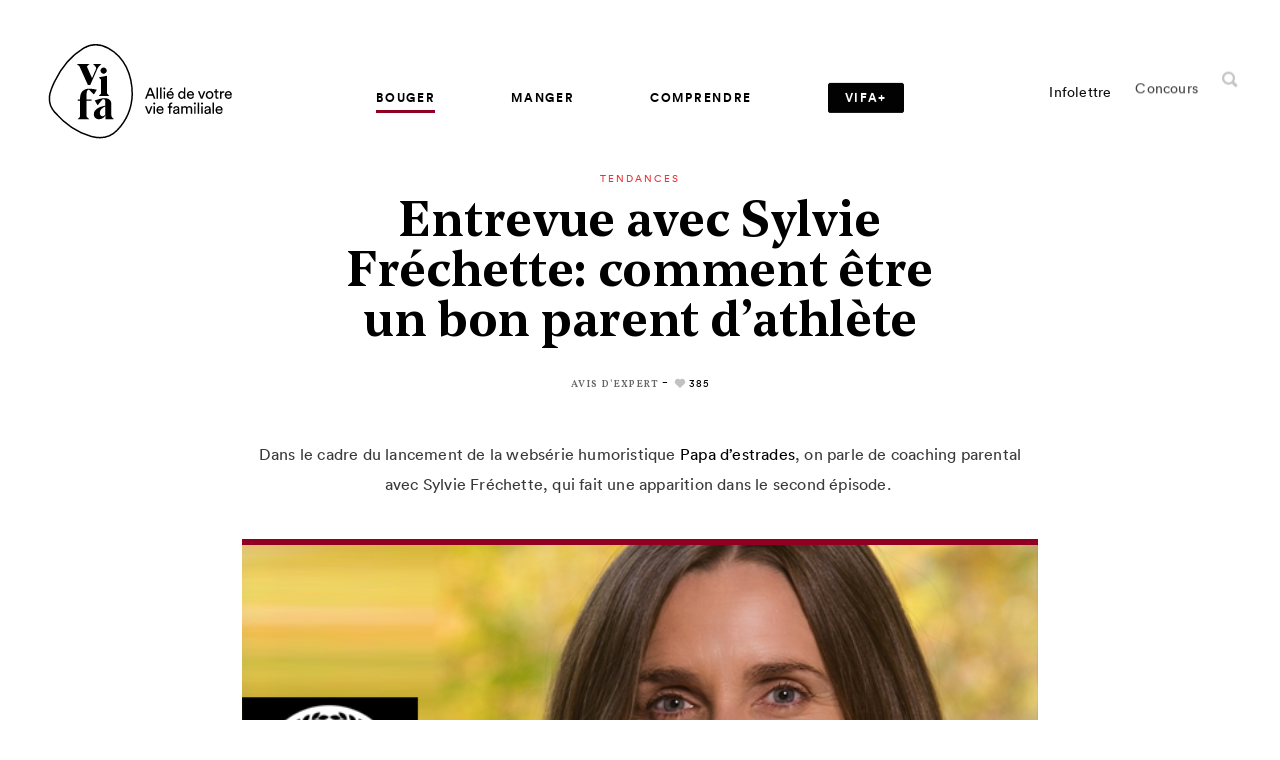

--- FILE ---
content_type: text/html; charset=UTF-8
request_url: https://vifamagazine.ca/bouger/tendances/entrevue-avec-sylvie-frechette-comment-etre-un-bon-parent-d-athlete/
body_size: 22062
content:
<!doctype html>
<html lang="fr-CA">
  <head>
  <!-- Start cookieyes banner -->
	<script id="cookieyes" type="text/javascript" src="https://cdn-cookieyes.com/client_data/4fd849e2f96551895d8130f1/script.js"></script>
	<!-- End cookieyes banner -->

  <meta name="google-site-verification" content="DE0IWLroNHAba1joWjTtYPJTfIk25imM26r-9JX_RU0" />
  <meta charset="utf-8">
  <meta http-equiv="x-ua-compatible" content="ie=edge">
  <meta name="viewport" content="width=device-width, initial-scale=1, shrink-to-fit=no">
  <meta name="msvalidate.01" content="65679D9EA944C04E6A213B047EC7C117" />
  <meta name="p:domain_verify" content="3feabffb74094d1374a5bb4934337aad" />

  <link rel="apple-touch-icon" sizes="60x60" href="https://vifamagazine.ca/app/themes/vifa/dist/images/favicons/apple-icon-60x60.png">
<link rel="apple-touch-icon" sizes="72x72" href="https://vifamagazine.ca/app/themes/vifa/dist/images/favicons/apple-icon-72x72.png">
<link rel="apple-touch-icon" sizes="76x76" href="https://vifamagazine.ca/app/themes/vifa/dist/images/favicons/apple-icon-76x76.png">
<link rel="apple-touch-icon" sizes="120x120" href="https://vifamagazine.ca/app/themes/vifa/dist/images/favicons/apple-icon-120x120.png">
<link rel="apple-touch-icon" sizes="144x144" href="https://vifamagazine.ca/app/themes/vifa/dist/images/favicons/apple-icon-144x144.png">
<link rel="apple-touch-icon" sizes="152x152" href="https://vifamagazine.ca/app/themes/vifa/dist/images/favicons/apple-icon-152x152.png">
<link rel="apple-touch-icon" sizes="180x180" href="https://vifamagazine.ca/app/themes/vifa/dist/images/favicons/apple-icon-180x180.png">
<link rel="icon" type="image/png" sizes="32x32" href="https://vifamagazine.ca/app/themes/vifa/dist/images/favicons/favicon-32x32.png">
<link rel="icon" type="image/png" sizes="16x16" href="https://vifamagazine.ca/app/themes/vifa/dist/images/favicons/favicon-16x16.png">
<link rel="icon" type="image/png" sizes="192x192" href="https://vifamagazine.ca/app/themes/vifa/dist/images/favicons/android-icon-192x192.png">
<link rel="mask-icon" href="https://vifamagazine.ca/app/themes/vifa/dist/images/favicons/favicon_vifa.svg">
<meta name="msapplication-TileImage" content="https://vifamagazine.ca/app/themes/vifa/dist/images/favicons/ms-icon-144x144.png">
  <meta name='robots' content='index, follow, max-image-preview:large, max-snippet:-1, max-video-preview:-1' />

	<!-- This site is optimized with the Yoast SEO plugin v21.5 - https://yoast.com/wordpress/plugins/seo/ -->
	<title>Entrevue avec Sylvie Fréchette: comment être un bon parent d&#039;athlète | Vifa Magazine</title>
	<meta name="description" content="Dans le cadre du lancement de la websérie humoristique Papa d’estrades, on parle de coaching parental avec Sylvie Fréchette, qui fait une apparition dans le second épisode. " />
	<link rel="canonical" href="https://vifamagazine.ca/bouger/tendances/entrevue-avec-sylvie-frechette-comment-etre-un-bon-parent-d-athlete/" />
	<meta property="og:locale" content="fr_CA" />
	<meta property="og:type" content="article" />
	<meta property="og:title" content="Entrevue avec Sylvie Fréchette: comment être un bon parent d&#039;athlète | Vifa Magazine" />
	<meta property="og:description" content="Dans le cadre du lancement de la websérie humoristique Papa d’estrades, on parle de coaching parental avec Sylvie Fréchette, qui fait une apparition dans le second épisode. " />
	<meta property="og:url" content="https://vifamagazine.ca/bouger/tendances/entrevue-avec-sylvie-frechette-comment-etre-un-bon-parent-d-athlete/" />
	<meta property="og:site_name" content="Vifa Magazine" />
	<meta property="article:publisher" content="https://www.facebook.com/vifamagazine" />
	<meta property="article:published_time" content="2014-10-21T00:00:00+00:00" />
	<meta property="article:modified_time" content="2018-10-03T18:53:13+00:00" />
	<meta property="og:image" content="https://vifamagazine.ca/app/uploads/2018/08/488-sylvie-frechette-2-1.jpg" />
	<meta property="og:image:width" content="602" />
	<meta property="og:image:height" content="350" />
	<meta property="og:image:type" content="image/jpeg" />
	<meta name="author" content="Marjolaine Arcand" />
	<meta name="twitter:card" content="summary_large_image" />
	<meta name="twitter:creator" content="@VifaMagazine" />
	<meta name="twitter:site" content="@VifaMagazine" />
	<meta name="twitter:label1" content="Écrit par" />
	<meta name="twitter:data1" content="Marjolaine Arcand" />
	<meta name="twitter:label2" content="Estimation du temps de lecture" />
	<meta name="twitter:data2" content="6 minutes" />
	<script type="application/ld+json" class="yoast-schema-graph">{"@context":"https://schema.org","@graph":[{"@type":"Article","@id":"https://vifamagazine.ca/bouger/tendances/entrevue-avec-sylvie-frechette-comment-etre-un-bon-parent-d-athlete/#article","isPartOf":{"@id":"https://vifamagazine.ca/bouger/tendances/entrevue-avec-sylvie-frechette-comment-etre-un-bon-parent-d-athlete/"},"author":{"name":"Marjolaine Arcand","@id":"https://vifamagazine.ca/#/schema/person/eb922d3b6744f76102a0473cca5bc6c4"},"headline":"Entrevue avec Sylvie Fréchette: comment être un bon parent d&rsquo;athlète","datePublished":"2014-10-21T00:00:00+00:00","dateModified":"2018-10-03T18:53:13+00:00","mainEntityOfPage":{"@id":"https://vifamagazine.ca/bouger/tendances/entrevue-avec-sylvie-frechette-comment-etre-un-bon-parent-d-athlete/"},"wordCount":1201,"publisher":{"@id":"https://vifamagazine.ca/#organization"},"image":{"@id":"https://vifamagazine.ca/bouger/tendances/entrevue-avec-sylvie-frechette-comment-etre-un-bon-parent-d-athlete/#primaryimage"},"thumbnailUrl":"https://vifamagazine.ca/app/uploads/2018/08/488-sylvie-frechette-2-1.jpg","keywords":["Entrevues","Parents d'athlètes"],"articleSection":["Tendances"],"inLanguage":"fr-CA"},{"@type":"WebPage","@id":"https://vifamagazine.ca/bouger/tendances/entrevue-avec-sylvie-frechette-comment-etre-un-bon-parent-d-athlete/","url":"https://vifamagazine.ca/bouger/tendances/entrevue-avec-sylvie-frechette-comment-etre-un-bon-parent-d-athlete/","name":"Entrevue avec Sylvie Fréchette: comment être un bon parent d'athlète | Vifa Magazine","isPartOf":{"@id":"https://vifamagazine.ca/#website"},"primaryImageOfPage":{"@id":"https://vifamagazine.ca/bouger/tendances/entrevue-avec-sylvie-frechette-comment-etre-un-bon-parent-d-athlete/#primaryimage"},"image":{"@id":"https://vifamagazine.ca/bouger/tendances/entrevue-avec-sylvie-frechette-comment-etre-un-bon-parent-d-athlete/#primaryimage"},"thumbnailUrl":"https://vifamagazine.ca/app/uploads/2018/08/488-sylvie-frechette-2-1.jpg","datePublished":"2014-10-21T00:00:00+00:00","dateModified":"2018-10-03T18:53:13+00:00","description":"Dans le cadre du lancement de la websérie humoristique Papa d’estrades, on parle de coaching parental avec Sylvie Fréchette, qui fait une apparition dans le second épisode. ","breadcrumb":{"@id":"https://vifamagazine.ca/bouger/tendances/entrevue-avec-sylvie-frechette-comment-etre-un-bon-parent-d-athlete/#breadcrumb"},"inLanguage":"fr-CA","potentialAction":[{"@type":"ReadAction","target":["https://vifamagazine.ca/bouger/tendances/entrevue-avec-sylvie-frechette-comment-etre-un-bon-parent-d-athlete/"]}]},{"@type":"ImageObject","inLanguage":"fr-CA","@id":"https://vifamagazine.ca/bouger/tendances/entrevue-avec-sylvie-frechette-comment-etre-un-bon-parent-d-athlete/#primaryimage","url":"https://vifamagazine.ca/app/uploads/2018/08/488-sylvie-frechette-2-1.jpg","contentUrl":"https://vifamagazine.ca/app/uploads/2018/08/488-sylvie-frechette-2-1.jpg","width":602,"height":350},{"@type":"BreadcrumbList","@id":"https://vifamagazine.ca/bouger/tendances/entrevue-avec-sylvie-frechette-comment-etre-un-bon-parent-d-athlete/#breadcrumb","itemListElement":[{"@type":"ListItem","position":1,"name":"Accueil","item":"https://vifamagazine.ca/"},{"@type":"ListItem","position":2,"name":"Entrevue avec Sylvie Fréchette: comment être un bon parent d&rsquo;athlète"}]},{"@type":"WebSite","@id":"https://vifamagazine.ca/#website","url":"https://vifamagazine.ca/","name":"Vifa Magazine","description":"","publisher":{"@id":"https://vifamagazine.ca/#organization"},"potentialAction":[{"@type":"SearchAction","target":{"@type":"EntryPoint","urlTemplate":"https://vifamagazine.ca/?s={search_term_string}"},"query-input":"required name=search_term_string"}],"inLanguage":"fr-CA"},{"@type":"Organization","@id":"https://vifamagazine.ca/#organization","name":"Vifa Magazine","url":"https://vifamagazine.ca/","logo":{"@type":"ImageObject","inLanguage":"fr-CA","@id":"https://vifamagazine.ca/#/schema/logo/image/","url":"https://vifamagazine.ca/app/uploads/2020/04/logo_baseline_vifa-outlines-original-1024x645-1.png","contentUrl":"https://vifamagazine.ca/app/uploads/2020/04/logo_baseline_vifa-outlines-original-1024x645-1.png","width":1024,"height":645,"caption":"Vifa Magazine"},"image":{"@id":"https://vifamagazine.ca/#/schema/logo/image/"},"sameAs":["https://www.facebook.com/vifamagazine","https://twitter.com/VifaMagazine","https://www.instagram.com/vifamagazine/","https://www.pinterest.ca/VifaMagazine/"]},{"@type":"Person","@id":"https://vifamagazine.ca/#/schema/person/eb922d3b6744f76102a0473cca5bc6c4","name":"Marjolaine Arcand","image":{"@type":"ImageObject","inLanguage":"fr-CA","@id":"https://vifamagazine.ca/#/schema/person/image/","url":"https://vifamagazine.ca/app/uploads/2018/08/Marjolaine_Arcand-96x96.jpg","contentUrl":"https://vifamagazine.ca/app/uploads/2018/08/Marjolaine_Arcand-96x96.jpg","caption":"Marjolaine Arcand"},"description":"Titulaire d’un baccalauréat en journalisme et d’une maîtrise en communication, Marjolaine est toujours en quête du mot parfait. Sa plume papillonne entre saines habitudes de vie, arts &amp; culture, tourisme et gastronomie. Bref, tout ce qui la passionne derrière le clavier comme dans la vie. Rédigeant plus vite que son ombre (merci Tap'Touche 1996), elle écrit pour plusieurs médias imprimés et électroniques. Mais son cœur - et son quotidien - appartiennent à Vifa Magazine.","url":"https://vifamagazine.ca/auteurs-collaborateurs/marjolaine-arcand/"}]}</script>
	<!-- / Yoast SEO plugin. -->


<link rel='dns-prefetch' href='//d2xcq4qphg1ge9.cloudfront.net' />
<link rel='dns-prefetch' href='//cdnjs.cloudflare.com' />
<link rel='dns-prefetch' href='//fonts.googleapis.com' />
<script type="text/javascript">
/* <![CDATA[ */
window._wpemojiSettings = {"baseUrl":"https:\/\/s.w.org\/images\/core\/emoji\/14.0.0\/72x72\/","ext":".png","svgUrl":"https:\/\/s.w.org\/images\/core\/emoji\/14.0.0\/svg\/","svgExt":".svg","source":{"concatemoji":"https:\/\/vifamagazine.ca\/wp-includes\/js\/wp-emoji-release.min.js?ver=6.4.1"}};
/*! This file is auto-generated */
!function(i,n){var o,s,e;function c(e){try{var t={supportTests:e,timestamp:(new Date).valueOf()};sessionStorage.setItem(o,JSON.stringify(t))}catch(e){}}function p(e,t,n){e.clearRect(0,0,e.canvas.width,e.canvas.height),e.fillText(t,0,0);var t=new Uint32Array(e.getImageData(0,0,e.canvas.width,e.canvas.height).data),r=(e.clearRect(0,0,e.canvas.width,e.canvas.height),e.fillText(n,0,0),new Uint32Array(e.getImageData(0,0,e.canvas.width,e.canvas.height).data));return t.every(function(e,t){return e===r[t]})}function u(e,t,n){switch(t){case"flag":return n(e,"\ud83c\udff3\ufe0f\u200d\u26a7\ufe0f","\ud83c\udff3\ufe0f\u200b\u26a7\ufe0f")?!1:!n(e,"\ud83c\uddfa\ud83c\uddf3","\ud83c\uddfa\u200b\ud83c\uddf3")&&!n(e,"\ud83c\udff4\udb40\udc67\udb40\udc62\udb40\udc65\udb40\udc6e\udb40\udc67\udb40\udc7f","\ud83c\udff4\u200b\udb40\udc67\u200b\udb40\udc62\u200b\udb40\udc65\u200b\udb40\udc6e\u200b\udb40\udc67\u200b\udb40\udc7f");case"emoji":return!n(e,"\ud83e\udef1\ud83c\udffb\u200d\ud83e\udef2\ud83c\udfff","\ud83e\udef1\ud83c\udffb\u200b\ud83e\udef2\ud83c\udfff")}return!1}function f(e,t,n){var r="undefined"!=typeof WorkerGlobalScope&&self instanceof WorkerGlobalScope?new OffscreenCanvas(300,150):i.createElement("canvas"),a=r.getContext("2d",{willReadFrequently:!0}),o=(a.textBaseline="top",a.font="600 32px Arial",{});return e.forEach(function(e){o[e]=t(a,e,n)}),o}function t(e){var t=i.createElement("script");t.src=e,t.defer=!0,i.head.appendChild(t)}"undefined"!=typeof Promise&&(o="wpEmojiSettingsSupports",s=["flag","emoji"],n.supports={everything:!0,everythingExceptFlag:!0},e=new Promise(function(e){i.addEventListener("DOMContentLoaded",e,{once:!0})}),new Promise(function(t){var n=function(){try{var e=JSON.parse(sessionStorage.getItem(o));if("object"==typeof e&&"number"==typeof e.timestamp&&(new Date).valueOf()<e.timestamp+604800&&"object"==typeof e.supportTests)return e.supportTests}catch(e){}return null}();if(!n){if("undefined"!=typeof Worker&&"undefined"!=typeof OffscreenCanvas&&"undefined"!=typeof URL&&URL.createObjectURL&&"undefined"!=typeof Blob)try{var e="postMessage("+f.toString()+"("+[JSON.stringify(s),u.toString(),p.toString()].join(",")+"));",r=new Blob([e],{type:"text/javascript"}),a=new Worker(URL.createObjectURL(r),{name:"wpTestEmojiSupports"});return void(a.onmessage=function(e){c(n=e.data),a.terminate(),t(n)})}catch(e){}c(n=f(s,u,p))}t(n)}).then(function(e){for(var t in e)n.supports[t]=e[t],n.supports.everything=n.supports.everything&&n.supports[t],"flag"!==t&&(n.supports.everythingExceptFlag=n.supports.everythingExceptFlag&&n.supports[t]);n.supports.everythingExceptFlag=n.supports.everythingExceptFlag&&!n.supports.flag,n.DOMReady=!1,n.readyCallback=function(){n.DOMReady=!0}}).then(function(){return e}).then(function(){var e;n.supports.everything||(n.readyCallback(),(e=n.source||{}).concatemoji?t(e.concatemoji):e.wpemoji&&e.twemoji&&(t(e.twemoji),t(e.wpemoji)))}))}((window,document),window._wpemojiSettings);
/* ]]> */
</script>
<style id='wp-emoji-styles-inline-css' type='text/css'>

	img.wp-smiley, img.emoji {
		display: inline !important;
		border: none !important;
		box-shadow: none !important;
		height: 1em !important;
		width: 1em !important;
		margin: 0 0.07em !important;
		vertical-align: -0.1em !important;
		background: none !important;
		padding: 0 !important;
	}
</style>
<link rel='stylesheet' id='wp-block-library-css' href='https://vifamagazine.ca/wp-includes/css/dist/block-library/style.min.css?ver=6.4.1' type='text/css' media='all' />
<link rel='stylesheet' id='mpp_gutenberg-css' href='https://vifamagazine.ca/app/plugins/metronet-profile-picture/dist/blocks.style.build.css?ver=2.6.0' type='text/css' media='all' />
<style id='global-styles-inline-css' type='text/css'>
body{--wp--preset--color--black: #000000;--wp--preset--color--cyan-bluish-gray: #abb8c3;--wp--preset--color--white: #ffffff;--wp--preset--color--pale-pink: #f78da7;--wp--preset--color--vivid-red: #cf2e2e;--wp--preset--color--luminous-vivid-orange: #ff6900;--wp--preset--color--luminous-vivid-amber: #fcb900;--wp--preset--color--light-green-cyan: #7bdcb5;--wp--preset--color--vivid-green-cyan: #00d084;--wp--preset--color--pale-cyan-blue: #8ed1fc;--wp--preset--color--vivid-cyan-blue: #0693e3;--wp--preset--color--vivid-purple: #9b51e0;--wp--preset--gradient--vivid-cyan-blue-to-vivid-purple: linear-gradient(135deg,rgba(6,147,227,1) 0%,rgb(155,81,224) 100%);--wp--preset--gradient--light-green-cyan-to-vivid-green-cyan: linear-gradient(135deg,rgb(122,220,180) 0%,rgb(0,208,130) 100%);--wp--preset--gradient--luminous-vivid-amber-to-luminous-vivid-orange: linear-gradient(135deg,rgba(252,185,0,1) 0%,rgba(255,105,0,1) 100%);--wp--preset--gradient--luminous-vivid-orange-to-vivid-red: linear-gradient(135deg,rgba(255,105,0,1) 0%,rgb(207,46,46) 100%);--wp--preset--gradient--very-light-gray-to-cyan-bluish-gray: linear-gradient(135deg,rgb(238,238,238) 0%,rgb(169,184,195) 100%);--wp--preset--gradient--cool-to-warm-spectrum: linear-gradient(135deg,rgb(74,234,220) 0%,rgb(151,120,209) 20%,rgb(207,42,186) 40%,rgb(238,44,130) 60%,rgb(251,105,98) 80%,rgb(254,248,76) 100%);--wp--preset--gradient--blush-light-purple: linear-gradient(135deg,rgb(255,206,236) 0%,rgb(152,150,240) 100%);--wp--preset--gradient--blush-bordeaux: linear-gradient(135deg,rgb(254,205,165) 0%,rgb(254,45,45) 50%,rgb(107,0,62) 100%);--wp--preset--gradient--luminous-dusk: linear-gradient(135deg,rgb(255,203,112) 0%,rgb(199,81,192) 50%,rgb(65,88,208) 100%);--wp--preset--gradient--pale-ocean: linear-gradient(135deg,rgb(255,245,203) 0%,rgb(182,227,212) 50%,rgb(51,167,181) 100%);--wp--preset--gradient--electric-grass: linear-gradient(135deg,rgb(202,248,128) 0%,rgb(113,206,126) 100%);--wp--preset--gradient--midnight: linear-gradient(135deg,rgb(2,3,129) 0%,rgb(40,116,252) 100%);--wp--preset--font-size--small: 13px;--wp--preset--font-size--medium: 20px;--wp--preset--font-size--large: 36px;--wp--preset--font-size--x-large: 42px;--wp--preset--spacing--20: 0.44rem;--wp--preset--spacing--30: 0.67rem;--wp--preset--spacing--40: 1rem;--wp--preset--spacing--50: 1.5rem;--wp--preset--spacing--60: 2.25rem;--wp--preset--spacing--70: 3.38rem;--wp--preset--spacing--80: 5.06rem;--wp--preset--shadow--natural: 6px 6px 9px rgba(0, 0, 0, 0.2);--wp--preset--shadow--deep: 12px 12px 50px rgba(0, 0, 0, 0.4);--wp--preset--shadow--sharp: 6px 6px 0px rgba(0, 0, 0, 0.2);--wp--preset--shadow--outlined: 6px 6px 0px -3px rgba(255, 255, 255, 1), 6px 6px rgba(0, 0, 0, 1);--wp--preset--shadow--crisp: 6px 6px 0px rgba(0, 0, 0, 1);}body { margin: 0; }.wp-site-blocks > .alignleft { float: left; margin-right: 2em; }.wp-site-blocks > .alignright { float: right; margin-left: 2em; }.wp-site-blocks > .aligncenter { justify-content: center; margin-left: auto; margin-right: auto; }:where(.is-layout-flex){gap: 0.5em;}:where(.is-layout-grid){gap: 0.5em;}body .is-layout-flow > .alignleft{float: left;margin-inline-start: 0;margin-inline-end: 2em;}body .is-layout-flow > .alignright{float: right;margin-inline-start: 2em;margin-inline-end: 0;}body .is-layout-flow > .aligncenter{margin-left: auto !important;margin-right: auto !important;}body .is-layout-constrained > .alignleft{float: left;margin-inline-start: 0;margin-inline-end: 2em;}body .is-layout-constrained > .alignright{float: right;margin-inline-start: 2em;margin-inline-end: 0;}body .is-layout-constrained > .aligncenter{margin-left: auto !important;margin-right: auto !important;}body .is-layout-constrained > :where(:not(.alignleft):not(.alignright):not(.alignfull)){max-width: var(--wp--style--global--content-size);margin-left: auto !important;margin-right: auto !important;}body .is-layout-constrained > .alignwide{max-width: var(--wp--style--global--wide-size);}body .is-layout-flex{display: flex;}body .is-layout-flex{flex-wrap: wrap;align-items: center;}body .is-layout-flex > *{margin: 0;}body .is-layout-grid{display: grid;}body .is-layout-grid > *{margin: 0;}body{padding-top: 0px;padding-right: 0px;padding-bottom: 0px;padding-left: 0px;}a:where(:not(.wp-element-button)){text-decoration: underline;}.wp-element-button, .wp-block-button__link{background-color: #32373c;border-width: 0;color: #fff;font-family: inherit;font-size: inherit;line-height: inherit;padding: calc(0.667em + 2px) calc(1.333em + 2px);text-decoration: none;}.has-black-color{color: var(--wp--preset--color--black) !important;}.has-cyan-bluish-gray-color{color: var(--wp--preset--color--cyan-bluish-gray) !important;}.has-white-color{color: var(--wp--preset--color--white) !important;}.has-pale-pink-color{color: var(--wp--preset--color--pale-pink) !important;}.has-vivid-red-color{color: var(--wp--preset--color--vivid-red) !important;}.has-luminous-vivid-orange-color{color: var(--wp--preset--color--luminous-vivid-orange) !important;}.has-luminous-vivid-amber-color{color: var(--wp--preset--color--luminous-vivid-amber) !important;}.has-light-green-cyan-color{color: var(--wp--preset--color--light-green-cyan) !important;}.has-vivid-green-cyan-color{color: var(--wp--preset--color--vivid-green-cyan) !important;}.has-pale-cyan-blue-color{color: var(--wp--preset--color--pale-cyan-blue) !important;}.has-vivid-cyan-blue-color{color: var(--wp--preset--color--vivid-cyan-blue) !important;}.has-vivid-purple-color{color: var(--wp--preset--color--vivid-purple) !important;}.has-black-background-color{background-color: var(--wp--preset--color--black) !important;}.has-cyan-bluish-gray-background-color{background-color: var(--wp--preset--color--cyan-bluish-gray) !important;}.has-white-background-color{background-color: var(--wp--preset--color--white) !important;}.has-pale-pink-background-color{background-color: var(--wp--preset--color--pale-pink) !important;}.has-vivid-red-background-color{background-color: var(--wp--preset--color--vivid-red) !important;}.has-luminous-vivid-orange-background-color{background-color: var(--wp--preset--color--luminous-vivid-orange) !important;}.has-luminous-vivid-amber-background-color{background-color: var(--wp--preset--color--luminous-vivid-amber) !important;}.has-light-green-cyan-background-color{background-color: var(--wp--preset--color--light-green-cyan) !important;}.has-vivid-green-cyan-background-color{background-color: var(--wp--preset--color--vivid-green-cyan) !important;}.has-pale-cyan-blue-background-color{background-color: var(--wp--preset--color--pale-cyan-blue) !important;}.has-vivid-cyan-blue-background-color{background-color: var(--wp--preset--color--vivid-cyan-blue) !important;}.has-vivid-purple-background-color{background-color: var(--wp--preset--color--vivid-purple) !important;}.has-black-border-color{border-color: var(--wp--preset--color--black) !important;}.has-cyan-bluish-gray-border-color{border-color: var(--wp--preset--color--cyan-bluish-gray) !important;}.has-white-border-color{border-color: var(--wp--preset--color--white) !important;}.has-pale-pink-border-color{border-color: var(--wp--preset--color--pale-pink) !important;}.has-vivid-red-border-color{border-color: var(--wp--preset--color--vivid-red) !important;}.has-luminous-vivid-orange-border-color{border-color: var(--wp--preset--color--luminous-vivid-orange) !important;}.has-luminous-vivid-amber-border-color{border-color: var(--wp--preset--color--luminous-vivid-amber) !important;}.has-light-green-cyan-border-color{border-color: var(--wp--preset--color--light-green-cyan) !important;}.has-vivid-green-cyan-border-color{border-color: var(--wp--preset--color--vivid-green-cyan) !important;}.has-pale-cyan-blue-border-color{border-color: var(--wp--preset--color--pale-cyan-blue) !important;}.has-vivid-cyan-blue-border-color{border-color: var(--wp--preset--color--vivid-cyan-blue) !important;}.has-vivid-purple-border-color{border-color: var(--wp--preset--color--vivid-purple) !important;}.has-vivid-cyan-blue-to-vivid-purple-gradient-background{background: var(--wp--preset--gradient--vivid-cyan-blue-to-vivid-purple) !important;}.has-light-green-cyan-to-vivid-green-cyan-gradient-background{background: var(--wp--preset--gradient--light-green-cyan-to-vivid-green-cyan) !important;}.has-luminous-vivid-amber-to-luminous-vivid-orange-gradient-background{background: var(--wp--preset--gradient--luminous-vivid-amber-to-luminous-vivid-orange) !important;}.has-luminous-vivid-orange-to-vivid-red-gradient-background{background: var(--wp--preset--gradient--luminous-vivid-orange-to-vivid-red) !important;}.has-very-light-gray-to-cyan-bluish-gray-gradient-background{background: var(--wp--preset--gradient--very-light-gray-to-cyan-bluish-gray) !important;}.has-cool-to-warm-spectrum-gradient-background{background: var(--wp--preset--gradient--cool-to-warm-spectrum) !important;}.has-blush-light-purple-gradient-background{background: var(--wp--preset--gradient--blush-light-purple) !important;}.has-blush-bordeaux-gradient-background{background: var(--wp--preset--gradient--blush-bordeaux) !important;}.has-luminous-dusk-gradient-background{background: var(--wp--preset--gradient--luminous-dusk) !important;}.has-pale-ocean-gradient-background{background: var(--wp--preset--gradient--pale-ocean) !important;}.has-electric-grass-gradient-background{background: var(--wp--preset--gradient--electric-grass) !important;}.has-midnight-gradient-background{background: var(--wp--preset--gradient--midnight) !important;}.has-small-font-size{font-size: var(--wp--preset--font-size--small) !important;}.has-medium-font-size{font-size: var(--wp--preset--font-size--medium) !important;}.has-large-font-size{font-size: var(--wp--preset--font-size--large) !important;}.has-x-large-font-size{font-size: var(--wp--preset--font-size--x-large) !important;}
.wp-block-navigation a:where(:not(.wp-element-button)){color: inherit;}
:where(.wp-block-post-template.is-layout-flex){gap: 1.25em;}:where(.wp-block-post-template.is-layout-grid){gap: 1.25em;}
:where(.wp-block-columns.is-layout-flex){gap: 2em;}:where(.wp-block-columns.is-layout-grid){gap: 2em;}
.wp-block-pullquote{font-size: 1.5em;line-height: 1.6;}
</style>
<link rel='stylesheet' id='custom-google-fonts-css' href='https://fonts.googleapis.com/css?family=Vollkorn:400,400i,600,700&#038;display=swap' type='text/css' media='all' />
<link rel='stylesheet' id='sage/main.css?v=st-css' href='https://vifamagazine.ca/app/themes/vifa/dist/styles/main_2ba7410b.css' type='text/css' media='all' />
<link rel='stylesheet' id='sage/print.css-css' href='https://vifamagazine.ca/app/themes/vifa/dist/styles/print_2ba7410b.css' type='text/css' media='print' />
<script type="text/javascript" src="https://vifamagazine.ca/wp-includes/js/jquery/jquery.min.js?ver=3.7.1" id="jquery-core-js"></script>
<script type="text/javascript" src="https://vifamagazine.ca/wp-includes/js/jquery/jquery-migrate.min.js?ver=3.4.1" id="jquery-migrate-js"></script>
<link rel="EditURI" type="application/rsd+xml" title="RSD" href="https://vifamagazine.ca/xmlrpc.php?rsd" />
<link rel='shortlink' href='https://vifamagazine.ca/?p=2532' />
<link rel="alternate" type="application/json+oembed" href="https://vifamagazine.ca/wp-json/oembed/1.0/embed?url=https%3A%2F%2Fvifamagazine.ca%2Fbouger%2Ftendances%2Fentrevue-avec-sylvie-frechette-comment-etre-un-bon-parent-d-athlete%2F" />
<link rel="alternate" type="text/xml+oembed" href="https://vifamagazine.ca/wp-json/oembed/1.0/embed?url=https%3A%2F%2Fvifamagazine.ca%2Fbouger%2Ftendances%2Fentrevue-avec-sylvie-frechette-comment-etre-un-bon-parent-d-athlete%2F&#038;format=xml" />
<script type="text/javascript">
(function(url){
	if(/(?:Chrome\/26\.0\.1410\.63 Safari\/537\.31|WordfenceTestMonBot)/.test(navigator.userAgent)){ return; }
	var addEvent = function(evt, handler) {
		if (window.addEventListener) {
			document.addEventListener(evt, handler, false);
		} else if (window.attachEvent) {
			document.attachEvent('on' + evt, handler);
		}
	};
	var removeEvent = function(evt, handler) {
		if (window.removeEventListener) {
			document.removeEventListener(evt, handler, false);
		} else if (window.detachEvent) {
			document.detachEvent('on' + evt, handler);
		}
	};
	var evts = 'contextmenu dblclick drag dragend dragenter dragleave dragover dragstart drop keydown keypress keyup mousedown mousemove mouseout mouseover mouseup mousewheel scroll'.split(' ');
	var logHuman = function() {
		if (window.wfLogHumanRan) { return; }
		window.wfLogHumanRan = true;
		var wfscr = document.createElement('script');
		wfscr.type = 'text/javascript';
		wfscr.async = true;
		wfscr.src = url + '&r=' + Math.random();
		(document.getElementsByTagName('head')[0]||document.getElementsByTagName('body')[0]).appendChild(wfscr);
		for (var i = 0; i < evts.length; i++) {
			removeEvent(evts[i], logHuman);
		}
	};
	for (var i = 0; i < evts.length; i++) {
		addEvent(evts[i], logHuman);
	}
})('//vifamagazine.ca/?wordfence_lh=1&hid=6C805C340F7DE2CE738E2681DB2A2178');
</script><style type="text/css">.recentcomments a{display:inline !important;padding:0 !important;margin:0 !important;}</style><link rel="icon" href="https://vifamagazine.ca/app/uploads/2020/05/vifa-favicon.ico" sizes="32x32" />
<link rel="icon" href="https://vifamagazine.ca/app/uploads/2020/05/vifa-favicon.ico" sizes="192x192" />
<link rel="apple-touch-icon" href="https://vifamagazine.ca/app/uploads/2020/05/vifa-favicon.ico" />
<meta name="msapplication-TileImage" content="https://vifamagazine.ca/app/uploads/2020/05/vifa-favicon.ico" />
		<style type="text/css" id="wp-custom-css">
			div.template-vifaplus-single .wysiwyg .single-extra__post .post-thmb__overtitle {
	display: block !important;
}
div.template-vifaplus .o-subtitle {
	font-size: 32px;
}
.category header.desktop.header-fix .vplus-nav-tag > a {
	color: #ffffff;
}		</style>
		
  <!-- Font Awesome icons for VIFA+ -->
  <script src="https://kit.fontawesome.com/09d46095f9.js" crossorigin="anonymous"></script>
  <!-- END Font Awesome icons for VIFA+ -->

  <!-- Google Tag Manager Havas Montréal -->
  <script>
    (function(w,d,s,l,i){w[l]=w[l]||[];w[l].push({'gtm.start':
    new Date().getTime(),event:'gtm.js'});var f=d.getElementsByTagName(s)[0],
    j=d.createElement(s),dl=l!='dataLayer'?'&l='+l:'';j.async=true;j.src=
    'https://www.googletagmanager.com/gtm.js?id='+i+dl;f.parentNode.insertBefore(j,f);
    })(window,document,'script','dataLayer','GTM-MNFNX8P');
  </script>
  <!-- END Google Tag Manager Havas Montréal -->

  <!-- Dialog Insight Tag -->
  <script id="DI-Journey-tQQAAHFzYWxhZn8fAABGbnc5VDeVBgAA" type="text/javascript" src="https://t.ofsys.com/js/Journey/1/tQQAAHFzYWxhZn8fAABGbnc5VDeVBgAA/DI.Journey-min.js"></script>
  <!-- END Dialog Insight Tag -->

  <!-- Pinterest Tag -->
  <script>
    !function(e){if(!window.pintrk){window.pintrk = function () {
    window.pintrk.queue.push(Array.prototype.slice.call(arguments))};var
    n=window.pintrk;n.queue=[],n.version="3.0";var
    t=document.createElement("script");t.async=!0,t.src=e;var
    r=document.getElementsByTagName("script")[0];
    r.parentNode.insertBefore(t,r)}}("https://s.pinimg.com/ct/core.js");
    pintrk('load', '2613397864367', {em: '<user_email_address>'});
    pintrk('page');
  </script>
  <noscript>
    <img height="1" width="1" style="display:none;" alt=""
    src="https://ct.pinterest.com/v3/?event=init&tid=2613397864367&pd[em]=<hashed_email_address>&noscript=1" />
  </noscript>
  <!-- END Pinterest Tag -->

</head>
  <body>
    <!-- Google Tag Manager Havas (noscript) -->
    <noscript><iframe src="https://www.googletagmanager.com/ns.html?id=GTM-MNFNX8P"
    height="0" width="0" style="display:none;visibility:hidden"></iframe></noscript>
    <!-- End Google Tag Manager (noscript) -->

    <div id="qef-barba-wrapper">
    <div class="post-template-default single single-post postid-2532 single-format-standard qef-barba-container entrevue-avec-sylvie-frechette-comment-etre-un-bon-parent-d-athlete app-data index-data singular-data single-data single-post-data single-post-entrevue-avec-sylvie-frechette-comment-etre-un-bon-parent-d-athlete-data">
                  <header class="desktop">
  <div class="container-lg min">
    <div class="site-logo">
        <a id="vifa-logo-anim" class="brand-logo" href="https://vifamagazine.ca/">
          <div class="logo-anim-wrapper">
            <svg id="logo-anim" width="100px" height="100px" viewBox="0 0 100 100"version="1.1" xmlns="http://www.w3.org/2000/svg" xmlns:xlink="http://www.w3.org/1999/xlink">
  <g id="vifa-shape" stroke="none" stroke-width="1" fill="none" fill-rule="evenodd">
    <path class="vifa-stroke" id="step-1" d="M36.5,10.1533203 C22.0320408,18.8184193 16.6230724,26.5903201 9.90429687,40.5576172 C6.06919484,48.5308883 3.09106984,63.0685002 12.3261719,73.7509766 C23.0251514,86.1257985 35.4378163,92.5378553 48.9231224,96.3311059 C60.1088367,99.4779242 68.8172863,95.835805 75.5195313,88.9375 C86.1027966,78.0498358 88.0211449,65.3990896 88.3995123,53.4727756 C88.3774715,33.7384302 82.4490999,19.0762659 66.3427734,10.1533203 C61.9603244,7.72375147 57.6513448,6.50896705 53.4433856,6.50896705 C49.3199162,6.50896705 40.397551,7.81999 36.5,10.1533203 Z" stroke-width="1.5" fill-rule="nonzero"></path>
    <path class="vifa-stroke" id="step-2" d="M41.3999162,10.0098704 C26.931957,18.6749694 19.1974081,27.8520388 12.4786326,41.8193359 C8.64353061,49.792607 3.24353061,61.2857557 12.4786326,71.9682321 C23.1776122,84.343054 35.4378163,92.5378553 48.9231224,96.3311059 C60.1088367,99.4779242 66.5624035,96.2801409 73.2646484,89.3818359 C83.8479137,78.4941717 88.0211449,65.3990896 88.3995123,53.4727756 C88.3774715,33.7384302 82.4490999,19.0762659 66.3427734,10.1533203 C61.9603244,7.72375147 57.6513448,6.50896705 53.4433856,6.50896705 C49.3199162,6.50896705 45.2974672,7.67654012 41.3999162,10.0098704 Z" stroke-width="1.5" fill-rule="nonzero"></path>
    <path class="vifa-stroke" id="step-3" d="M41.6423061,7.461182 C27.1743469,16.126281 19.1974081,27.8520388 12.4786326,41.8193359 C8.64353061,49.792607 3.24353061,61.2857557 12.4786326,71.9682321 C23.1776122,84.343054 35.4378163,92.5378553 48.9231224,96.3311059 C60.1088367,99.4779242 69.1804694,97.5749435 75.8827143,90.6766385 C86.4659796,79.7889743 90.6392107,66.6938921 91.0175781,54.7675781 C90.9955373,35.0332327 82.6914898,16.5275775 66.5851633,7.60463188 C62.2027143,5.17506304 57.8937347,3.96027862 53.6857755,3.96027862 C49.5623061,3.96027862 45.5398571,5.12785169 41.6423061,7.461182 Z" id="Fill-1" stroke-width="1.5" fill-rule="nonzero"></path>
    <path class="vifa-stroke" id="step-4" d="M41.6423061,7.461182 C27.1743469,16.126281 16.4312857,27.6022714 9.7125102,41.5695685 C5.87740816,49.5428396 5.6232964,59.6075627 14.8583984,70.2900391 C25.557378,82.664861 31.3682095,90.7126088 44.8535156,94.5058594 C56.0392299,97.6526777 72.3250988,97.523305 79.0273437,90.625 C89.610609,79.7373358 95.6157732,65.5708453 95.9941406,53.6445312 C95.9720998,33.9101859 86.4071078,16.3841276 70.3007812,7.461182 C65.9183322,5.03161316 57.8937347,3.96027862 53.6857755,3.96027862 C49.5623061,3.96027862 45.5398571,5.12785169 41.6423061,7.461182 Z" id="Fill-1" stroke-width="1.5" fill-rule="nonzero"></path>
    <path class="vifa-stroke" id="step-5" d="M41.6423061,7.461182 C27.1743469,16.126281 16.4312857,27.6022714 9.7125102,41.5695685 C5.87740816,49.5428396 5.6232964,59.6075627 14.8583984,70.2900391 C25.557378,82.664861 35.4378163,92.5378553 48.9231224,96.3311059 C60.1088367,99.4779242 69.1804694,97.5749435 75.8827143,90.6766385 C86.4659796,79.7889743 90.9702654,66.1841265 91.3486328,54.2578125 C91.326592,34.5234671 86.4071078,16.3841276 70.3007812,7.461182 C65.9183322,5.03161316 57.8937347,3.96027862 53.6857755,3.96027862 C49.5623061,3.96027862 45.5398571,5.12785169 41.6423061,7.461182 Z" id="Fill-1" stroke-width="1.5" fill-rule="nonzero"></path>
    <path class="vifa-stroke" id="step-6" d="M41.6423061,7.461182 C27.1743469,16.126281 21.0405437,25.4602112 14.3217682,39.4275083 C10.4866661,47.4007794 7.85278858,59.1436955 17.0878906,69.8261719 C27.7868702,82.2009938 35.4378163,92.5378553 48.9231224,96.3311059 C60.1088367,99.4779242 71.8368176,97.4647112 78.5390625,90.5664062 C89.1223278,79.678742 92.7531224,66.7041663 93.1314898,54.7778523 C93.109449,35.0435069 82.6914898,16.5275775 66.5851633,7.60463188 C62.2027143,5.17506304 57.8937347,3.96027862 53.6857755,3.96027862 C49.5623061,3.96027862 45.5398571,5.12785169 41.6423061,7.461182 Z" id="Fill-1" stroke-width="1.5" fill-rule="nonzero"></path>
    <path class="vifa-stroke" id="step-7" d="M34.4540937,10.5271309 C19.9861345,19.1922299 17.6894786,23.769031 10.9707031,37.7363281 C7.13560109,45.7095992 11.014898,60.9151798 20.25,71.5976562 C30.9489795,83.9724782 35.4378163,92.5378553 48.9231224,96.3311059 C60.1088367,99.4779242 69.1804694,97.5749435 75.8827143,90.6766385 C86.4659796,79.7889743 92.7531224,66.7041663 93.1314898,54.7778523 C93.109449,35.0435069 79.5262484,20.6397425 63.4199219,11.7167969 C59.0374729,9.28722804 50.7055223,7.02622749 46.4975631,7.02622749 C42.3740937,7.02622749 38.3516447,8.19380056 34.4540937,10.5271309 Z" id="Fill-1" stroke-width="1.5" fill-rule="nonzero"></path>
    <path class="vifa-stroke" id="step-8" d="M37.6193351,6.41496588 C23.1513759,15.0800649 13.2148692,24.753406 6.49609375,38.7207031 C2.66099171,46.6939742 6.54028858,61.8995549 15.7753906,72.5820312 C26.4743702,84.9568532 35.4378163,92.5378553 48.9231224,96.3311059 C60.1088367,99.4779242 69.1804694,97.5749435 75.8827143,90.6766385 C86.4659796,79.7889743 92.7531224,66.7041663 93.1314898,54.7778523 C93.109449,35.0435069 82.6914898,16.5275775 66.5851633,7.60463188 C62.2027143,5.17506304 53.8707637,2.9140625 49.6628045,2.9140625 C45.5393351,2.9140625 41.5168861,4.08163557 37.6193351,6.41496588 Z" id="Fill-1" stroke-width="1.5" fill-rule="nonzero"></path>
    <path class="vifa-stroke" id="step-9" d="M41.6423061,7.461182 C27.1743469,16.126281 22.6538249,23.1145081 15.9350494,37.0818051 C12.0999474,45.0550762 9.46606983,56.7979924 18.7011719,67.4804688 C29.4001514,79.8552907 35.4378163,92.5378553 48.9231224,96.3311059 C60.1088367,99.4779242 69.1804694,97.5749435 75.8827143,90.6766385 C86.4659796,79.7889743 88.783742,65.7251421 89.1621094,53.7988281 C89.1400686,34.0644827 78.7221094,15.5485533 62.6157829,6.62560771 C58.2333339,4.19603887 57.8937347,3.96027862 53.6857755,3.96027862 C49.5623061,3.96027862 45.5398571,5.12785169 41.6423061,7.461182 Z" id="Fill-1" stroke-width="1.5" fill-rule="nonzero"></path>
    <path class="vifa-stroke" id="step-10" d="M41.6423061,7.461182 C27.1743469,16.126281 22.6538249,23.1145081 15.9350494,37.0818051 C12.0999474,45.0550762 9.46606983,56.7979924 18.7011719,67.4804688 C29.4001514,79.8552907 35.4378163,92.5378553 48.9231224,96.3311059 C60.1088367,99.4779242 69.1804694,97.5749435 75.8827143,90.6766385 C86.4659796,79.7889743 88.783742,65.7251421 89.1621094,53.7988281 C89.1400686,34.0644827 78.7221094,15.5485533 62.6157829,6.62560771 C58.2333339,4.19603887 57.8937347,3.96027862 53.6857755,3.96027862 C49.5623061,3.96027862 45.5398571,5.12785169 41.6423061,7.461182 Z" id="Fill-1" stroke-width="1.5" fill-rule="nonzero"></path>
    <path class="vifa-stroke" id="step-11" d="M41.6423061,7.461182 C27.1743469,16.126281 16.4312857,27.6022714 9.7125102,41.5695685 C5.87740816,49.5428396 3.24353061,61.2857557 12.4786327,71.9682321 C23.1776122,84.343054 35.4378163,92.5378553 48.9231224,96.3311059 C60.1088367,99.4779242 69.1804694,97.5749435 75.8827143,90.6766385 C86.4659796,79.7889743 92.7531224,66.7041663 93.1314898,54.7778523 C93.109449,35.0435069 82.6914898,16.5275775 66.5851633,7.60463188 C62.2027143,5.17506304 57.8937347,3.96027862 53.6857755,3.96027862 C49.5623061,3.96027862 45.5398571,5.12785169 41.6423061,7.461182 Z" id="Fill-1" stroke-width="1.5" fill-rule="nonzero"></path>
    <path class="vifa-stroke" id="step-12" d="M42.1445156,10.3061963 C27.6765564,18.9712953 21.4682416,27.8886858 14.7494661,41.8559829 C10.914364,49.829254 5.51436402,61.8346117 14.7494661,72.5170881 C25.4484456,84.89191 28.6592095,90.3346548 42.1445156,94.1279054 C53.3302299,97.2747237 69.1804694,97.5749435 75.8827143,90.6766385 C86.4659796,79.7889743 89.3957999,66.5567563 89.7741673,54.6304423 C89.7521265,34.8960969 83.1936993,19.3725918 67.0873728,10.4496462 C62.7049238,8.02007737 58.3959442,6.80529295 54.187985,6.80529295 C50.0645156,6.80529295 46.0420666,7.97286602 42.1445156,10.3061963 Z" id="Fill-1" stroke-width="1.5" fill-rule="nonzero"></path>
    <path class="vifa-stroke" id="step-13" d="M42.1445156,10.3061963 C27.6765564,18.9712953 21.4682416,27.8886858 14.7494661,41.8559829 C10.914364,49.829254 8.28048647,61.5721701 17.5155885,72.2546465 C28.2145681,84.6294684 35.4378163,92.5378553 48.9231224,96.3311059 C60.1088367,99.4779242 69.1804694,97.5749435 75.8827143,90.6766385 C86.4659796,79.7889743 92.7531224,66.7041663 93.1314898,54.7778523 C93.109449,35.0435069 83.1936993,19.3725918 67.0873728,10.4496462 C62.7049238,8.02007737 58.3959442,6.80529295 54.187985,6.80529295 C50.0645156,6.80529295 46.0420666,7.97286602 42.1445156,10.3061963 Z" id="Fill-1" stroke-width="1.5" fill-rule="nonzero"></path>
    <path class="vifa-stroke" id="step-14" d="M39.1933594,7.60463188 C24.7254002,16.2697309 19.1974081,21.2612185 12.4786326,35.2285156 C8.64353061,43.2017867 8.91919483,63.3419377 18.1542969,74.0244141 C28.8532764,86.399236 34.1713129,89.6463731 47.656619,93.4396237 C58.8423333,96.5864419 67.913966,94.6834612 74.6162109,87.7851562 C85.1994762,76.8974921 91.4526873,64.3745562 91.8310547,52.4482422 C91.8090139,32.7138968 82.6914898,16.5275775 66.5851633,7.60463188 C62.2027143,5.17506304 57.8937347,3.96027862 53.6857755,3.96027862 C49.5623061,3.96027862 43.0909104,5.27130157 39.1933594,7.60463188 Z" id="Fill-1" stroke-width="1.5" fill-rule="nonzero"></path>
    <path class="vifa-stroke" id="step-15" d="M41.6423061,7.461182 C27.1743469,16.126281 16.4312857,27.6022714 9.7125102,41.5695685 C5.87740816,49.5428396 3.24353061,61.2857557 12.4786327,71.9682321 C23.1776122,84.343054 35.4378163,92.5378553 48.9231224,96.3311059 C60.1088367,99.4779242 69.1804694,97.5749435 75.8827143,90.6766385 C86.4659796,79.7889743 92.7531224,66.7041663 93.1314898,54.7778523 C93.109449,35.0435069 82.6914898,16.5275775 66.5851633,7.60463188 C62.2027143,5.17506304 57.8937347,3.96027862 53.6857755,3.96027862 C49.5623061,3.96027862 45.5398571,5.12785169 41.6423061,7.461182 Z" id="Fill-1" stroke-width="1.5" fill-rule="nonzero"></path>
    <path class="vifa-stroke" id="step-16" d="M41.6423061,7.461182 C27.1743469,16.126281 16.4312857,27.6022714 9.7125102,41.5695685 C5.87740816,49.5428396 3.24353061,61.2857557 12.4786327,71.9682321 C23.1776122,84.343054 35.4378163,92.5378553 48.9231224,96.3311059 C60.1088367,99.4779242 69.1804694,97.5749435 75.8827143,90.6766385 C86.4659796,79.7889743 92.7531224,66.7041663 93.1314898,54.7778523 C93.109449,35.0435069 82.6914898,16.5275775 66.5851633,7.60463188 C62.2027143,5.17506304 57.8937347,3.96027862 53.6857755,3.96027862 C49.5623061,3.96027862 45.5398571,5.12785169 41.6423061,7.461182 Z" id="Fill-1" stroke-width="1.5" fill-rule="nonzero"></path>
    
    <path class="letter" d="M59.1463415,23.8796992 L59.1463415,24.183827 C56.6649721,26.6060516 55.9570629,27.5562259 55.4685318,28.6809588 L48.2014011,45.0300752 L45.8988526,45.0300752 L37.7468353,26.9515696 C37.437125,26.2587341 36.7716166,25.6522782 35,24.183827 L35,23.8796992 L47.4050032,23.8796992 L47.4050032,24.183827 C45.5891423,25.610888 45.0121225,26.0859752 45.0121225,26.6906315 C45.0121225,26.8633905 45.1890998,27.2970875 50.0191055,38.1089192 C54.0066255,28.9832869 54.1836028,28.5513895 54.1836028,28.2922511 C54.1836028,27.2538977 53.4756936,26.3451136 51.1713015,24.183827 L51.1713015,23.8796992 L59.1463415,23.8796992 Z" id="Fill-4" fill-rule="nonzero"></path>
    
    <path class="letter" d="M58.5268106,30.6143226 C58.5268106,28.9279643 59.9521828,27.5263158 61.640438,27.5263158 C63.3286932,27.5263158 64.7557724,28.9279643 64.7557724,30.6143226 C64.7557724,32.2988559 63.3286932,33.7443059 61.640438,33.7443059 C59.9521828,33.7443059 58.5268106,32.2988559 58.5268106,30.6143226 Z M56.9512195,55.6888651 C58.6770294,54.0444832 59.0901313,53.6429693 59.0901313,52.9603957 L59.0901313,40.3638099 C59.0901313,39.440328 58.5643653,39.2413961 56.9512195,37.5951891 L56.9512195,37.3141294 L65.0562101,35.7482252 L65.0562101,52.9603957 C65.0562101,53.6429693 65.469312,54.0444832 67.195122,55.6888651 L67.195122,55.9699248 L56.9512195,55.9699248 L56.9512195,55.6888651 Z" id="Fill-6" fill-rule="nonzero"></path>
    
    <path class="letter" d="M63.3085148,74.5959624 C62.6833106,75.4966529 61.6300546,76.2761325 60.496872,76.2761325 C59.1292378,76.2761325 57.802455,75.1703158 57.802455,72.9157924 C57.802455,70.0048651 60.2233452,67.6664265 63.3085148,66.5195845 L63.3085148,74.5959624 Z M69.359852,75.2523663 L69.359852,64.3471116 C69.359852,59.3047367 65.5340286,58.1578947 62.7223858,58.1578947 C59.6496493,58.1578947 55.4845815,59.431542 52.9944216,60.4068238 C52.8789719,60.4646321 52.7990453,60.5392234 52.8771958,60.6790822 C52.8789719,60.680947 52.8771958,60.680947 52.8771958,60.6828118 L55.3726842,64.9251945 C55.5698366,65.2757739 55.9002002,65.007245 55.9783507,64.8897636 L55.9783507,64.8916284 C60.077701,59.5881838 60.5519326,59.181661 61.3565278,59.181661 C62.448859,59.181661 63.2694395,59.9592757 63.2694395,61.723361 L63.2694395,65.6990797 C57.8806056,66.5195845 51.8292683,69.0612846 51.8292683,74.2677605 C51.8292683,77.8332268 54.6409111,79.2691102 57.1008765,79.2691102 C60.1061194,79.2691102 62.448859,77.2607383 63.3866653,75.4556277 L63.4257406,75.4556277 L63.4257406,79.3082707 L71.5853659,79.3082707 L71.5853659,78.7357821 C69.6333789,77.4639997 69.359852,75.9497954 69.359852,75.2523663 Z" id="Fill-8" fill-rule="nonzero"></path>
    
    <path class="letter" d="M44.5742222,53.8894341 C44.5742222,50.6298487 45.6804677,49.7348062 46.6619347,49.7348062 C47.1387005,49.7348062 48.0978191,50.4500989 51.3997944,54.1284827 C51.5804439,54.3323226 51.8057902,54.5639589 51.9920269,54.2507867 L54.7073568,49.9219683 C54.8246859,49.7496309 54.7073568,49.6736542 54.5956149,49.6365924 C52.8151927,49.2307657 49.6137852,48.6766917 47.0306832,48.6766917 C41.9129008,48.6766917 38.0652522,51.7694991 38.0652522,58.207134 L38.0652522,59.4283203 L35.8136514,59.4283203 L35.8136514,60.6921278 L38.0652522,60.6921278 L38.0652522,76.2525251 C38.0652522,76.9455808 37.6145596,77.3532606 35.7317073,79.0228948 L35.7317073,79.3082707 L47.1945715,79.3082707 L47.1945715,79.0228948 C45.0658869,77.3532606 44.5742222,76.9455808 44.5742222,76.2525251 L44.5742222,60.6921278 L49.4461722,60.6921278 L49.6510325,59.6729282 L49.6510325,59.4283203 L44.5742222,59.4283203 L44.5742222,53.8894341 Z" id="Fill-10" fill-rule="nonzero"></path>
  </g>
</svg>          </div>
          <svg class="logo-text" viewBox="0 0 87 27" aria-hidden="true">
            <use xlink:href="https://vifamagazine.ca/app/themes/vifa/dist/images/svg_map.svg#logo-text" />
          </svg>
        </a>
    </div>
    <nav class="nav-primary" role="menu">
	        <div class="menu-menu-principal-container"><ul id="menu-menu-principal-2" class="nav"><li class="menu-item menu-item-type-taxonomy menu-item-object-category current-post-ancestor menu-item-has-children menu-item-5796"><a href="https://vifamagazine.ca/bouger/" data-color="#910023">Bouger</a>
<ul class="sub-menu">
	<li class="menu-item menu-item-type-taxonomy menu-item-object-category menu-item-5797"><a href="https://vifamagazine.ca/bouger/activites-familiales/">Activités familiales</a></li>
	<li class="menu-item menu-item-type-taxonomy menu-item-object-category menu-item-5798"><a href="https://vifamagazine.ca/bouger/pratico-pratique/">Pratico-pratique</a></li>
	<li class="menu-item menu-item-type-taxonomy menu-item-object-category menu-item-5799"><a href="https://vifamagazine.ca/bouger/sports-et-plein-air/">Sports et plein air</a></li>
	<li class="menu-item menu-item-type-taxonomy menu-item-object-category current-post-ancestor current-menu-parent current-post-parent menu-item-5800"><a href="https://vifamagazine.ca/bouger/tendances/">Tendances</a></li>
	<li class="menu-item menu-item-type-taxonomy menu-item-object-category menu-item-7836"><a href="https://vifamagazine.ca/bouger/quoi-faire/">Quoi faire</a></li>
</ul>
</li>
<li class="menu-item menu-item-type-taxonomy menu-item-object-category menu-item-has-children menu-item-5805"><a href="https://vifamagazine.ca/manger/" data-color="#e3ac32">Manger</a>
<ul class="sub-menu">
	<li class="menu-item menu-item-type-taxonomy menu-item-object-category menu-item-5806"><a href="https://vifamagazine.ca/manger/astuces-cuisine/">Astuces cuisine</a></li>
	<li class="menu-item menu-item-type-taxonomy menu-item-object-category menu-item-5807"><a href="https://vifamagazine.ca/manger/recettes-sante/">Recettes santé</a></li>
	<li class="menu-item menu-item-type-taxonomy menu-item-object-category menu-item-5808"><a href="https://vifamagazine.ca/manger/saine-alimentation/">Saine alimentation</a></li>
</ul>
</li>
<li class="menu-item menu-item-type-taxonomy menu-item-object-category menu-item-has-children menu-item-5801"><a href="https://vifamagazine.ca/comprendre/" data-color="#373a8a">Comprendre</a>
<ul class="sub-menu">
	<li class="menu-item menu-item-type-taxonomy menu-item-object-category menu-item-5802"><a href="https://vifamagazine.ca/comprendre/role-du-parent/">Rôle du parent</a></li>
	<li class="menu-item menu-item-type-taxonomy menu-item-object-category menu-item-5803"><a href="https://vifamagazine.ca/comprendre/sante-physique/">Santé physique</a></li>
	<li class="menu-item menu-item-type-taxonomy menu-item-object-category menu-item-5804"><a href="https://vifamagazine.ca/comprendre/sante-psychologique/">Santé psychologique</a></li>
</ul>
</li>
<li class="vplus-nav-tag menu-item menu-item-type-post_type menu-item-object-page menu-item-has-children menu-item-17494"><a href="https://vifamagazine.ca/vifa/">VIFA+</a>
<ul class="sub-menu">
	<li class="menu-item menu-item-type-post_type menu-item-object-page menu-item-17764"><a href="https://vifamagazine.ca/vifa/favoriser-le-jeu-exterieur-actif-chez-les-enfants/">Favoriser le jeu extérieur actif chez les enfants</a></li>
</ul>
</li>
</ul></div>
        </nav>
    <div class="other-links">
      <div class="menu-sous-menu-container">
        <ul id="menu-sous-menu-3" class="nav">
          <li class="menu-item menu-item-type-post_type menu-item-object-page current-menu-item page_item page-item-5780 current_page_item menu-item-5817 move-item">
            <a href="https://vifamagazine.ca/infolettre/" aria-current="page" class="no-barba">Infolettre</a></li>
          <li class="menu-item menu-item-type-post_type menu-item-object-page menu-item-5816 move-item"><a href="https://vifamagazine.ca/concours/">Concours</a></li>
        </ul>
      </div>
      <a class="search-btn search__btn quick no-barba other-links__fade" href="/?s=">
        <span class="visually-hidden">Rechercher</span>
        <svg viewBox="0 0 16 16" aria-hidden="true">
          <use xlink:href="https://vifamagazine.ca/app/themes/vifa/dist/images/svg_map.svg#search-icon" />
        </svg>
      </a>
      <div class="search__quick">
	<form class="search__form" name="search" action="GET">
		<input class="quicksearch search__input" name="keyword" autocomplete="off">
		<a class="search__advanced no-ba" href="/?s=">
			<svg viewBox="0 0 16 16" aria-hidden="true">
				<use xlink:href="https://vifamagazine.ca/app/themes/vifa/dist/images/svg_map.svg#search-icon" />
			</svg>
			Recherche avancée
		</a>
		<div class="search__loading">
			<svg viewBox="0 0 28 32" aria-hidden="true">
				<use xlink:href="https://vifamagazine.ca/app/themes/vifa/dist/images/svg_map.svg#icon-loop" />
			</svg>
		</div>
	</form>
	<button class="search__close" type="button">
		<span class="visually-hidden">Fermer la recherche</span>
		<svg viewBox="0 0 31 31" aria-hidden="true">
			<use xlink:href="https://vifamagazine.ca/app/themes/vifa/dist/images/svg_map.svg#icon-close" />
		</svg>
	</button>
	
	<div class="search__results">
	</div>
</div>
    </div>
  </div>
</header>
<header class="mobile">
  <div class="controls">
    <div class="controls__site-logo left-side">
      <a class="brand-logo" href="https://vifamagazine.ca/">
        <div class="logo-anim-wrapper">
          <svg id="logo-anim-footer" width="100px" height="100px" viewBox="0 0 100 100"version="1.1" xmlns="http://www.w3.org/2000/svg" xmlns:xlink="http://www.w3.org/1999/xlink">
  <g id="vifa-shape" stroke="none" stroke-width="1" fill="none" fill-rule="evenodd">
    <path class="vifa-stroke" id="step-footer-1" d="M36.5,10.1533203 C22.0320408,18.8184193 16.6230724,26.5903201 9.90429687,40.5576172 C6.06919484,48.5308883 3.09106984,63.0685002 12.3261719,73.7509766 C23.0251514,86.1257985 35.4378163,92.5378553 48.9231224,96.3311059 C60.1088367,99.4779242 68.8172863,95.835805 75.5195313,88.9375 C86.1027966,78.0498358 88.0211449,65.3990896 88.3995123,53.4727756 C88.3774715,33.7384302 82.4490999,19.0762659 66.3427734,10.1533203 C61.9603244,7.72375147 57.6513448,6.50896705 53.4433856,6.50896705 C49.3199162,6.50896705 40.397551,7.81999 36.5,10.1533203 Z" stroke-width="1.5" fill-rule="nonzero"></path>
    <path class="vifa-stroke" id="step-footer-2" d="M41.3999162,10.0098704 C26.931957,18.6749694 19.1974081,27.8520388 12.4786326,41.8193359 C8.64353061,49.792607 3.24353061,61.2857557 12.4786326,71.9682321 C23.1776122,84.343054 35.4378163,92.5378553 48.9231224,96.3311059 C60.1088367,99.4779242 66.5624035,96.2801409 73.2646484,89.3818359 C83.8479137,78.4941717 88.0211449,65.3990896 88.3995123,53.4727756 C88.3774715,33.7384302 82.4490999,19.0762659 66.3427734,10.1533203 C61.9603244,7.72375147 57.6513448,6.50896705 53.4433856,6.50896705 C49.3199162,6.50896705 45.2974672,7.67654012 41.3999162,10.0098704 Z" stroke-width="1.5" fill-rule="nonzero"></path>
    <path class="vifa-stroke" id="step-footer-3" d="M41.6423061,7.461182 C27.1743469,16.126281 19.1974081,27.8520388 12.4786326,41.8193359 C8.64353061,49.792607 3.24353061,61.2857557 12.4786326,71.9682321 C23.1776122,84.343054 35.4378163,92.5378553 48.9231224,96.3311059 C60.1088367,99.4779242 69.1804694,97.5749435 75.8827143,90.6766385 C86.4659796,79.7889743 90.6392107,66.6938921 91.0175781,54.7675781 C90.9955373,35.0332327 82.6914898,16.5275775 66.5851633,7.60463188 C62.2027143,5.17506304 57.8937347,3.96027862 53.6857755,3.96027862 C49.5623061,3.96027862 45.5398571,5.12785169 41.6423061,7.461182 Z" id="Fill-1" stroke-width="1.5" fill-rule="nonzero"></path>
    <path class="vifa-stroke" id="step-footer-4" d="M41.6423061,7.461182 C27.1743469,16.126281 16.4312857,27.6022714 9.7125102,41.5695685 C5.87740816,49.5428396 5.6232964,59.6075627 14.8583984,70.2900391 C25.557378,82.664861 31.3682095,90.7126088 44.8535156,94.5058594 C56.0392299,97.6526777 72.3250988,97.523305 79.0273437,90.625 C89.610609,79.7373358 95.6157732,65.5708453 95.9941406,53.6445312 C95.9720998,33.9101859 86.4071078,16.3841276 70.3007812,7.461182 C65.9183322,5.03161316 57.8937347,3.96027862 53.6857755,3.96027862 C49.5623061,3.96027862 45.5398571,5.12785169 41.6423061,7.461182 Z" id="Fill-1" stroke-width="1.5" fill-rule="nonzero"></path>
    <path class="vifa-stroke" id="step-footer-5" d="M41.6423061,7.461182 C27.1743469,16.126281 16.4312857,27.6022714 9.7125102,41.5695685 C5.87740816,49.5428396 5.6232964,59.6075627 14.8583984,70.2900391 C25.557378,82.664861 35.4378163,92.5378553 48.9231224,96.3311059 C60.1088367,99.4779242 69.1804694,97.5749435 75.8827143,90.6766385 C86.4659796,79.7889743 90.9702654,66.1841265 91.3486328,54.2578125 C91.326592,34.5234671 86.4071078,16.3841276 70.3007812,7.461182 C65.9183322,5.03161316 57.8937347,3.96027862 53.6857755,3.96027862 C49.5623061,3.96027862 45.5398571,5.12785169 41.6423061,7.461182 Z" id="Fill-1" stroke-width="1.5" fill-rule="nonzero"></path>
    <path class="vifa-stroke" id="step-footer-6" d="M41.6423061,7.461182 C27.1743469,16.126281 21.0405437,25.4602112 14.3217682,39.4275083 C10.4866661,47.4007794 7.85278858,59.1436955 17.0878906,69.8261719 C27.7868702,82.2009938 35.4378163,92.5378553 48.9231224,96.3311059 C60.1088367,99.4779242 71.8368176,97.4647112 78.5390625,90.5664062 C89.1223278,79.678742 92.7531224,66.7041663 93.1314898,54.7778523 C93.109449,35.0435069 82.6914898,16.5275775 66.5851633,7.60463188 C62.2027143,5.17506304 57.8937347,3.96027862 53.6857755,3.96027862 C49.5623061,3.96027862 45.5398571,5.12785169 41.6423061,7.461182 Z" id="Fill-1" stroke-width="1.5" fill-rule="nonzero"></path>
    <path class="vifa-stroke" id="step-footer-7" d="M34.4540937,10.5271309 C19.9861345,19.1922299 17.6894786,23.769031 10.9707031,37.7363281 C7.13560109,45.7095992 11.014898,60.9151798 20.25,71.5976562 C30.9489795,83.9724782 35.4378163,92.5378553 48.9231224,96.3311059 C60.1088367,99.4779242 69.1804694,97.5749435 75.8827143,90.6766385 C86.4659796,79.7889743 92.7531224,66.7041663 93.1314898,54.7778523 C93.109449,35.0435069 79.5262484,20.6397425 63.4199219,11.7167969 C59.0374729,9.28722804 50.7055223,7.02622749 46.4975631,7.02622749 C42.3740937,7.02622749 38.3516447,8.19380056 34.4540937,10.5271309 Z" id="Fill-1" stroke-width="1.5" fill-rule="nonzero"></path>
    <path class="vifa-stroke" id="step-footer-8" d="M37.6193351,6.41496588 C23.1513759,15.0800649 13.2148692,24.753406 6.49609375,38.7207031 C2.66099171,46.6939742 6.54028858,61.8995549 15.7753906,72.5820312 C26.4743702,84.9568532 35.4378163,92.5378553 48.9231224,96.3311059 C60.1088367,99.4779242 69.1804694,97.5749435 75.8827143,90.6766385 C86.4659796,79.7889743 92.7531224,66.7041663 93.1314898,54.7778523 C93.109449,35.0435069 82.6914898,16.5275775 66.5851633,7.60463188 C62.2027143,5.17506304 53.8707637,2.9140625 49.6628045,2.9140625 C45.5393351,2.9140625 41.5168861,4.08163557 37.6193351,6.41496588 Z" id="Fill-1" stroke-width="1.5" fill-rule="nonzero"></path>
    <path class="vifa-stroke" id="step-footer-9" d="M41.6423061,7.461182 C27.1743469,16.126281 22.6538249,23.1145081 15.9350494,37.0818051 C12.0999474,45.0550762 9.46606983,56.7979924 18.7011719,67.4804688 C29.4001514,79.8552907 35.4378163,92.5378553 48.9231224,96.3311059 C60.1088367,99.4779242 69.1804694,97.5749435 75.8827143,90.6766385 C86.4659796,79.7889743 88.783742,65.7251421 89.1621094,53.7988281 C89.1400686,34.0644827 78.7221094,15.5485533 62.6157829,6.62560771 C58.2333339,4.19603887 57.8937347,3.96027862 53.6857755,3.96027862 C49.5623061,3.96027862 45.5398571,5.12785169 41.6423061,7.461182 Z" id="Fill-1" stroke-width="1.5" fill-rule="nonzero"></path>
    <path class="vifa-stroke" id="step-footer-10" d="M41.6423061,7.461182 C27.1743469,16.126281 22.6538249,23.1145081 15.9350494,37.0818051 C12.0999474,45.0550762 9.46606983,56.7979924 18.7011719,67.4804688 C29.4001514,79.8552907 35.4378163,92.5378553 48.9231224,96.3311059 C60.1088367,99.4779242 69.1804694,97.5749435 75.8827143,90.6766385 C86.4659796,79.7889743 88.783742,65.7251421 89.1621094,53.7988281 C89.1400686,34.0644827 78.7221094,15.5485533 62.6157829,6.62560771 C58.2333339,4.19603887 57.8937347,3.96027862 53.6857755,3.96027862 C49.5623061,3.96027862 45.5398571,5.12785169 41.6423061,7.461182 Z" id="Fill-1" stroke-width="1.5" fill-rule="nonzero"></path>
    <path class="vifa-stroke" id="step-footer-11" d="M41.6423061,7.461182 C27.1743469,16.126281 16.4312857,27.6022714 9.7125102,41.5695685 C5.87740816,49.5428396 3.24353061,61.2857557 12.4786327,71.9682321 C23.1776122,84.343054 35.4378163,92.5378553 48.9231224,96.3311059 C60.1088367,99.4779242 69.1804694,97.5749435 75.8827143,90.6766385 C86.4659796,79.7889743 92.7531224,66.7041663 93.1314898,54.7778523 C93.109449,35.0435069 82.6914898,16.5275775 66.5851633,7.60463188 C62.2027143,5.17506304 57.8937347,3.96027862 53.6857755,3.96027862 C49.5623061,3.96027862 45.5398571,5.12785169 41.6423061,7.461182 Z" id="Fill-1" stroke-width="1.5" fill-rule="nonzero"></path>
    <path class="vifa-stroke" id="step-footer-12" d="M42.1445156,10.3061963 C27.6765564,18.9712953 21.4682416,27.8886858 14.7494661,41.8559829 C10.914364,49.829254 5.51436402,61.8346117 14.7494661,72.5170881 C25.4484456,84.89191 28.6592095,90.3346548 42.1445156,94.1279054 C53.3302299,97.2747237 69.1804694,97.5749435 75.8827143,90.6766385 C86.4659796,79.7889743 89.3957999,66.5567563 89.7741673,54.6304423 C89.7521265,34.8960969 83.1936993,19.3725918 67.0873728,10.4496462 C62.7049238,8.02007737 58.3959442,6.80529295 54.187985,6.80529295 C50.0645156,6.80529295 46.0420666,7.97286602 42.1445156,10.3061963 Z" id="Fill-1" stroke-width="1.5" fill-rule="nonzero"></path>
    <path class="vifa-stroke" id="step-footer-13" d="M42.1445156,10.3061963 C27.6765564,18.9712953 21.4682416,27.8886858 14.7494661,41.8559829 C10.914364,49.829254 8.28048647,61.5721701 17.5155885,72.2546465 C28.2145681,84.6294684 35.4378163,92.5378553 48.9231224,96.3311059 C60.1088367,99.4779242 69.1804694,97.5749435 75.8827143,90.6766385 C86.4659796,79.7889743 92.7531224,66.7041663 93.1314898,54.7778523 C93.109449,35.0435069 83.1936993,19.3725918 67.0873728,10.4496462 C62.7049238,8.02007737 58.3959442,6.80529295 54.187985,6.80529295 C50.0645156,6.80529295 46.0420666,7.97286602 42.1445156,10.3061963 Z" id="Fill-1" stroke-width="1.5" fill-rule="nonzero"></path>
    <path class="vifa-stroke" id="step-footer-14" d="M39.1933594,7.60463188 C24.7254002,16.2697309 19.1974081,21.2612185 12.4786326,35.2285156 C8.64353061,43.2017867 8.91919483,63.3419377 18.1542969,74.0244141 C28.8532764,86.399236 34.1713129,89.6463731 47.656619,93.4396237 C58.8423333,96.5864419 67.913966,94.6834612 74.6162109,87.7851562 C85.1994762,76.8974921 91.4526873,64.3745562 91.8310547,52.4482422 C91.8090139,32.7138968 82.6914898,16.5275775 66.5851633,7.60463188 C62.2027143,5.17506304 57.8937347,3.96027862 53.6857755,3.96027862 C49.5623061,3.96027862 43.0909104,5.27130157 39.1933594,7.60463188 Z" id="Fill-1" stroke-width="1.5" fill-rule="nonzero"></path>
    <path class="vifa-stroke" id="step-footer-15" d="M41.6423061,7.461182 C27.1743469,16.126281 16.4312857,27.6022714 9.7125102,41.5695685 C5.87740816,49.5428396 3.24353061,61.2857557 12.4786327,71.9682321 C23.1776122,84.343054 35.4378163,92.5378553 48.9231224,96.3311059 C60.1088367,99.4779242 69.1804694,97.5749435 75.8827143,90.6766385 C86.4659796,79.7889743 92.7531224,66.7041663 93.1314898,54.7778523 C93.109449,35.0435069 82.6914898,16.5275775 66.5851633,7.60463188 C62.2027143,5.17506304 57.8937347,3.96027862 53.6857755,3.96027862 C49.5623061,3.96027862 45.5398571,5.12785169 41.6423061,7.461182 Z" id="Fill-1" stroke-width="1.5" fill-rule="nonzero"></path>
    <path class="vifa-stroke" id="step-footer-16" d="M41.6423061,7.461182 C27.1743469,16.126281 16.4312857,27.6022714 9.7125102,41.5695685 C5.87740816,49.5428396 3.24353061,61.2857557 12.4786327,71.9682321 C23.1776122,84.343054 35.4378163,92.5378553 48.9231224,96.3311059 C60.1088367,99.4779242 69.1804694,97.5749435 75.8827143,90.6766385 C86.4659796,79.7889743 92.7531224,66.7041663 93.1314898,54.7778523 C93.109449,35.0435069 82.6914898,16.5275775 66.5851633,7.60463188 C62.2027143,5.17506304 57.8937347,3.96027862 53.6857755,3.96027862 C49.5623061,3.96027862 45.5398571,5.12785169 41.6423061,7.461182 Z" id="Fill-1" stroke-width="1.5" fill-rule="nonzero"></path>
    
    <path class="letter" d="M59.1463415,23.8796992 L59.1463415,24.183827 C56.6649721,26.6060516 55.9570629,27.5562259 55.4685318,28.6809588 L48.2014011,45.0300752 L45.8988526,45.0300752 L37.7468353,26.9515696 C37.437125,26.2587341 36.7716166,25.6522782 35,24.183827 L35,23.8796992 L47.4050032,23.8796992 L47.4050032,24.183827 C45.5891423,25.610888 45.0121225,26.0859752 45.0121225,26.6906315 C45.0121225,26.8633905 45.1890998,27.2970875 50.0191055,38.1089192 C54.0066255,28.9832869 54.1836028,28.5513895 54.1836028,28.2922511 C54.1836028,27.2538977 53.4756936,26.3451136 51.1713015,24.183827 L51.1713015,23.8796992 L59.1463415,23.8796992 Z" id="Fill-4" fill-rule="nonzero"></path>
    
    <path class="letter" d="M58.5268106,30.6143226 C58.5268106,28.9279643 59.9521828,27.5263158 61.640438,27.5263158 C63.3286932,27.5263158 64.7557724,28.9279643 64.7557724,30.6143226 C64.7557724,32.2988559 63.3286932,33.7443059 61.640438,33.7443059 C59.9521828,33.7443059 58.5268106,32.2988559 58.5268106,30.6143226 Z M56.9512195,55.6888651 C58.6770294,54.0444832 59.0901313,53.6429693 59.0901313,52.9603957 L59.0901313,40.3638099 C59.0901313,39.440328 58.5643653,39.2413961 56.9512195,37.5951891 L56.9512195,37.3141294 L65.0562101,35.7482252 L65.0562101,52.9603957 C65.0562101,53.6429693 65.469312,54.0444832 67.195122,55.6888651 L67.195122,55.9699248 L56.9512195,55.9699248 L56.9512195,55.6888651 Z" id="Fill-6" fill-rule="nonzero"></path>
    
    <path class="letter" d="M63.3085148,74.5959624 C62.6833106,75.4966529 61.6300546,76.2761325 60.496872,76.2761325 C59.1292378,76.2761325 57.802455,75.1703158 57.802455,72.9157924 C57.802455,70.0048651 60.2233452,67.6664265 63.3085148,66.5195845 L63.3085148,74.5959624 Z M69.359852,75.2523663 L69.359852,64.3471116 C69.359852,59.3047367 65.5340286,58.1578947 62.7223858,58.1578947 C59.6496493,58.1578947 55.4845815,59.431542 52.9944216,60.4068238 C52.8789719,60.4646321 52.7990453,60.5392234 52.8771958,60.6790822 C52.8789719,60.680947 52.8771958,60.680947 52.8771958,60.6828118 L55.3726842,64.9251945 C55.5698366,65.2757739 55.9002002,65.007245 55.9783507,64.8897636 L55.9783507,64.8916284 C60.077701,59.5881838 60.5519326,59.181661 61.3565278,59.181661 C62.448859,59.181661 63.2694395,59.9592757 63.2694395,61.723361 L63.2694395,65.6990797 C57.8806056,66.5195845 51.8292683,69.0612846 51.8292683,74.2677605 C51.8292683,77.8332268 54.6409111,79.2691102 57.1008765,79.2691102 C60.1061194,79.2691102 62.448859,77.2607383 63.3866653,75.4556277 L63.4257406,75.4556277 L63.4257406,79.3082707 L71.5853659,79.3082707 L71.5853659,78.7357821 C69.6333789,77.4639997 69.359852,75.9497954 69.359852,75.2523663 Z" id="Fill-8" fill-rule="nonzero"></path>
    
    <path class="letter" d="M44.5742222,53.8894341 C44.5742222,50.6298487 45.6804677,49.7348062 46.6619347,49.7348062 C47.1387005,49.7348062 48.0978191,50.4500989 51.3997944,54.1284827 C51.5804439,54.3323226 51.8057902,54.5639589 51.9920269,54.2507867 L54.7073568,49.9219683 C54.8246859,49.7496309 54.7073568,49.6736542 54.5956149,49.6365924 C52.8151927,49.2307657 49.6137852,48.6766917 47.0306832,48.6766917 C41.9129008,48.6766917 38.0652522,51.7694991 38.0652522,58.207134 L38.0652522,59.4283203 L35.8136514,59.4283203 L35.8136514,60.6921278 L38.0652522,60.6921278 L38.0652522,76.2525251 C38.0652522,76.9455808 37.6145596,77.3532606 35.7317073,79.0228948 L35.7317073,79.3082707 L47.1945715,79.3082707 L47.1945715,79.0228948 C45.0658869,77.3532606 44.5742222,76.9455808 44.5742222,76.2525251 L44.5742222,60.6921278 L49.4461722,60.6921278 L49.6510325,59.6729282 L49.6510325,59.4283203 L44.5742222,59.4283203 L44.5742222,53.8894341 Z" id="Fill-10" fill-rule="nonzero"></path>
  </g>
</svg>        </div>
      </a>
    </div>
    <div class="right-side">
      <a class="controls__search" href="#">
        <span class="visually-hidden">Rechercher</span>
        <svg viewBox="0 0 16 16" aria-hidden="true">
            <use xlink:href="https://vifamagazine.ca/app/themes/vifa/dist/images/svg_map.svg#search-icon" />
        </svg>
	  </a>
      <a href="#" class="controls__menu">
        <span class="top"></span>
        <span class="middle"></span>
        <span class="bottom"></span>
      </a>
    </div>
  </div>
  <div class="menu">
    <div class="top-links">
	            <div class="menu-sous-menu-container"><ul id="menu-sous-menu-2" class="nav"><li class="no-barba menu-item menu-item-type-post_type menu-item-object-page menu-item-5817"><a href="https://vifamagazine.ca/infolettre/">Infolettre</a></li>
<li class="menu-item menu-item-type-post_type menu-item-object-page menu-item-5816"><a href="https://vifamagazine.ca/concours/">Concours</a></li>
</ul></div>
          </div>
    <div class="active-menu-anchor"></div>
    <div class="nav-container">
      <nav class="nav-primary" role="menu">
                 	<div class="menu-menu-principal-container"><ul id="menu-menu-principal-2" class="nav"><li class="menu-item menu-item-type-taxonomy menu-item-object-category current-post-ancestor menu-item-has-children menu-item-5796"><a href="https://vifamagazine.ca/bouger/" data-color="#910023">Bouger</a>
<ul class="sub-menu">
	<li class="menu-item menu-item-type-taxonomy menu-item-object-category menu-item-5797"><a href="https://vifamagazine.ca/bouger/activites-familiales/">Activités familiales</a></li>
	<li class="menu-item menu-item-type-taxonomy menu-item-object-category menu-item-5798"><a href="https://vifamagazine.ca/bouger/pratico-pratique/">Pratico-pratique</a></li>
	<li class="menu-item menu-item-type-taxonomy menu-item-object-category menu-item-5799"><a href="https://vifamagazine.ca/bouger/sports-et-plein-air/">Sports et plein air</a></li>
	<li class="menu-item menu-item-type-taxonomy menu-item-object-category current-post-ancestor current-menu-parent current-post-parent menu-item-5800"><a href="https://vifamagazine.ca/bouger/tendances/">Tendances</a></li>
	<li class="menu-item menu-item-type-taxonomy menu-item-object-category menu-item-7836"><a href="https://vifamagazine.ca/bouger/quoi-faire/">Quoi faire</a></li>
</ul>
</li>
<li class="menu-item menu-item-type-taxonomy menu-item-object-category menu-item-has-children menu-item-5805"><a href="https://vifamagazine.ca/manger/" data-color="#e3ac32">Manger</a>
<ul class="sub-menu">
	<li class="menu-item menu-item-type-taxonomy menu-item-object-category menu-item-5806"><a href="https://vifamagazine.ca/manger/astuces-cuisine/">Astuces cuisine</a></li>
	<li class="menu-item menu-item-type-taxonomy menu-item-object-category menu-item-5807"><a href="https://vifamagazine.ca/manger/recettes-sante/">Recettes santé</a></li>
	<li class="menu-item menu-item-type-taxonomy menu-item-object-category menu-item-5808"><a href="https://vifamagazine.ca/manger/saine-alimentation/">Saine alimentation</a></li>
</ul>
</li>
<li class="menu-item menu-item-type-taxonomy menu-item-object-category menu-item-has-children menu-item-5801"><a href="https://vifamagazine.ca/comprendre/" data-color="#373a8a">Comprendre</a>
<ul class="sub-menu">
	<li class="menu-item menu-item-type-taxonomy menu-item-object-category menu-item-5802"><a href="https://vifamagazine.ca/comprendre/role-du-parent/">Rôle du parent</a></li>
	<li class="menu-item menu-item-type-taxonomy menu-item-object-category menu-item-5803"><a href="https://vifamagazine.ca/comprendre/sante-physique/">Santé physique</a></li>
	<li class="menu-item menu-item-type-taxonomy menu-item-object-category menu-item-5804"><a href="https://vifamagazine.ca/comprendre/sante-psychologique/">Santé psychologique</a></li>
</ul>
</li>
<li class="vplus-nav-tag menu-item menu-item-type-post_type menu-item-object-page menu-item-has-children menu-item-17494"><a href="https://vifamagazine.ca/vifa/">VIFA+</a>
<ul class="sub-menu">
	<li class="menu-item menu-item-type-post_type menu-item-object-page menu-item-17764"><a href="https://vifamagazine.ca/vifa/favoriser-le-jeu-exterieur-actif-chez-les-enfants/">Favoriser le jeu extérieur actif chez les enfants</a></li>
</ul>
</li>
</ul></div>
      	       </nav>
    </div>
  </div>
</header>

      <div class="wrap page-content" role="document">
        <div class="content">
          <main class="main">
                   <article class="post post-2532 type-post status-publish format-standard has-post-thumbnail hentry category-tendances tag-entrevues tag-parents-dathletes" post-id="2532" data-posturl="https://vifamagazine.ca/bouger/tendances/entrevue-avec-sylvie-frechette-comment-etre-un-bon-parent-d-athlete/">
		<div class="basic-post-format">
		<section class="post-intro">
  <div class="container-xs">
        <a href="https://vifamagazine.ca/bouger/tendances/" class="post-thmb__overtitle">Tendances</a>
    <h1>Entrevue avec Sylvie Fréchette: comment être un bon parent d’athlète</h1>
    <div class="content-type">
      <a href="https://vifamagazine.ca/avis-dexpert/" class="type">Avis d&#039;expert</a> -
      <span class="likes"><span class="heart"></span>385</span>
    </div>
  </div>
</section>
<section class="img-n-themes bloc-intro" data-delay="0.50">
  <div class="intro-text"><div class="container-xs"><p>Dans le cadre du lancement de la websérie humoristique <a href="http://tv5.ca/papa-destrades" target="_blank" rel="noopener">Papa d’estrades</a>, on parle de coaching parental avec Sylvie Fréchette, qui fait une apparition dans le second épisode. </p>
</div></div>
</section>
		<div class="">
		<div class="checkpoint" data-url="https://vifamagazine.ca/bouger/tendances/entrevue-avec-sylvie-frechette-comment-etre-un-bon-parent-d-athlete/"></div>
		<section class="img-n-themes bloc-img" data-delay="1">
  <div class="container-xs">
    <div class="cat-color" style="background-color:#910023"></div>
    <div class="post-img">
                    <img src="https://vifamagazine.ca/app/uploads/2018/08/488-sylvie-frechette-2-1.jpg" alt="Entrevue avec Sylvie Fréchette: comment être un bon parent d’athlète">
            </div>
      </div>
</section>
<div class="single-content container-lg">
  <div class="post-wrapper">
    <div class="author-info" data-delay="0.2">
      <a class="author-link" href="https://vifamagazine.ca/auteurs-collaborateurs/marjolaine-arcand/" >
            <div class="author-info__img">
        <img src="https://vifamagazine.ca/app/uploads/2018/08/Marjolaine_Arcand-150x150.jpg" alt="Marjolaine Arcand">
      </div>
            <div class="author-info__content">
        <span class="author-info__name"><strong>Marjolaine Arcand</strong></span>

                <div class="author-info__meta">
        21 octobre 2014
                  <span class="type" style="display:block; font-size:0.875rem; text-transform:none; line-height:1; font-style:italic; font-weight:100; opacity:0.8; display: block; margin-top: 7px">Mis à jour: 3 octobre 2018</span>
                </div>
        
                <ul class="author-info__links">
                    <li>
            <div class="link-wrapper">
              <span>Lire ses articles</span>
              <svg class="docs-icon" viewBox="0 0 10 13" aria-hidden="true">
                <use xlink:href="https://vifamagazine.ca/app/themes/vifa/dist/images/svg_map.svg#articles-icon" />
              </svg>
            </div>
          </li>
                                <li>
              <object><a href="javascript:window.print()" data-postid="vifapost-2532" class="print-link">
                <span>Imprimer cet article</span>
                <svg class="print-icon" viewBox="0 0 12 12" aria-hidden="true">
                  <use xlink:href="https://vifamagazine.ca/app/themes/vifa/dist/images/svg_map.svg#print-icon" />
                </svg>
              </a></object>
            </li>
                  </ul>
              </div>
    </a>
  </div>
    <div class="side right share-section share-sticky" data-delay="0.2">
      <div class="share-title">Partager</div>
      <div class="share-group">
        <a class="share-btn fb-share" href="#" onclick="window.open('http://www.facebook.com/sharer.php?u=https://vifamagazine.ca/bouger/tendances/entrevue-avec-sylvie-frechette-comment-etre-un-bon-parent-d-athlete/', 'sharer', 'top='+(jQuery(window).height()/2 - 225) +', left='+jQuery(window).width()/2 +',toolbar=0,status=0,width=648,height=325,resizable=yes');">
          <svg viewBox="0 0 32 32" aria-hidden="true">
            <use xlink:href="https://vifamagazine.ca/app/themes/vifa/dist/images/svg_map.svg#fb-share" />
          </svg>
        </a>
        <a class="share-btn tw-share" href="#" onclick="window.open('https://twitter.com/intent/tweet?url=https://vifamagazine.ca/bouger/tendances/entrevue-avec-sylvie-frechette-comment-etre-un-bon-parent-d-athlete/&text=Entrevue avec Sylvie Fréchette: comment être un bon parent d’athlète', 'twitterwindow', 'height=450, width=550, top='+(jQuery(window).height()/2 - 225) +', left='+jQuery(window).width()/2 +', toolbar=0, location=0, menubar=0, directories=0, scrollbars=0');">
          <svg viewBox="0 0 32 32" aria-hidden="true">
            <use xlink:href="https://vifamagazine.ca/app/themes/vifa/dist/images/svg_map.svg#tw-share" />
          </svg>
        </a>
        <a class="share-btn linkedin-share" href="#" onclick="window.open('https://www.linkedin.com/shareArticle?mini=true&url=https://vifamagazine.ca/bouger/tendances/entrevue-avec-sylvie-frechette-comment-etre-un-bon-parent-d-athlete/&title=Entrevue avec Sylvie Fréchette: comment être un bon parent d&rsquo;athlète&summary=Dans+le+cadre+du+lancement+de+la+webs%C3%A9rie+humoristique%C2%A0Papa+d%E2%80%99estrades%2C+on+parle+de+coaching+parental+avec+Sylvie+Fr%C3%A9chette%2C+qui+fait+une+apparition+dans+le+second+%C3%A9pisode.%C2%A0%0A', 'sharer', 'top='+(jQuery(window).height()/2 - 225) +', left='+jQuery(window).width()/2 + ', toolbar=0, status=0, width=600, height=325');return false;">
          <svg viewBox="0 0 32 32" aria-hidden="true">
            <use xlink:href="https://vifamagazine.ca/app/themes/vifa/dist/images/svg_map.svg#linkedin-share" />
          </svg>
        </a>
        <a class="share-btn medium-clap" href="#">
          <div class="clap clap-wrapper" data-id="2532">
            <span class="hand-logo">
              <svg class="clap--icon" viewBox="0 0 29 28" aria-hidden="true">
                <use xlink:href="https://vifamagazine.ca/app/themes/vifa/dist/images/svg_map.svg#medium-clap" />
              </svg>
            </span>
            <span id="clap--count" class="clap--count"></span>
            <span id="clap--count-total" class="clap--count-total"></span>
          </div>
          <div class="clap-count">385</div>
        </a>
      </div>
    </div>
    <div class="wysiwyg">
            <p>Dans ce <a href="http://tv5.ca/papa-destrades/?e=wdknru4z4l4aj" target="_blank" rel="noopener">deuxième épisode de Papa d’estrades</a>, on retrouve Michel au spectacle de nage synchronisée de sa fille, vantant les mérites de son coaching parental à une autre maman. La double médaillée olympique en nage synchronisée Sylvie Fréchette en profite pour donner quelques conseils aux parents qui souhaitent encadrer leur progéniture dans la pratique d’activité physique.</p>
<p>&nbsp;</p>
<h2>Être présent</h2>
<p>Le rôle de parent d’athlète consiste surtout à encourager et être présent pour son enfant. « Il ne suffit pas de se déplacer pour les compétitions, il faut être là aux entraînements aussi. Ça compte bien plus d’être présent au quotidien, pas seulement dans les moments de gloire », indique Sylvie Fréchette, qui accompagne régulièrement ses deux filles de 9 et 13 ans à la nage synchronisée et au soccer.</p>
<p>&nbsp;</p>
<h2>Communiquer</h2>
<p>Pour la fondatrice du club de nage synchronisée <a href="http://www.neptunesynchro.com/">Neptune-Synchro</a> de Saint-Jérôme, il importe aussi de demander aux enfants ce qu’ils ressentent et comment ils perçoivent leurs performances. « Remettre la pratique sportive en perspective à travers leurs yeux permet de mieux les suivre dans leur cheminement, souligne-t-elle. Il faut aussi être à l’écoute des besoins de notre enfant. Certains aiment être encouragés, alors que d’autres peuvent en être gênés ».</p>
<p>&nbsp;</p>
<h2>Ne pas miser sur la performance</h2>
<p>Sylvie Fréchette précise aussi que les qualités physiques et psychologiques sont plus importantes que la performance de l’enfant. « L’enfant doit respecter l’entraîneur et les règles, apprendre à travailler en équipe, s’intégrer, être motivé, souriant, énumère-t-elle. S’il possède ces qualités fondamentales, l’enfant ira probablement plus loin dans sa discipline que si l’on axe seulement sur la performance et la technique ». </p>
<p>&nbsp;</p>
<h2>Lâcher prise</h2>
<p>Dans le sport, la problématique du <a href="https://vifamagazine.ca/comprendre/role-du-parent/parents-gerants-d-estrades-ces-encouragements-nuisibles/">parent gérant d’estrades</a> revient régulièrement. En tant qu’entraîneuse, Sylvie Fréchette a d’ailleurs senti une grande ingérence des parents. « Les parents doivent apprendre à respecter les compétences du coach et à lâcher prise. Leur enfant ne comptera pas toujours un but. Ne sera pas toujours sur le terrain, n’obtiendra pas toujours des 10/10. Perdre et apprendre de ses erreurs, c’est aussi ça la vie. Les parents perdent parfois l’essence du sport et de la vie. Ils doivent se calmer le pompon! »</p>
<p>&nbsp;</p>
<h2>Laisson son enfant avoir du plaisir</h2>
<p>Il faut d’abord et avant tout que l’enfant ait du plaisir dans la pratique de son activité physique. « Ce n’est que du sport, on n’est pas en train de chercher un vaccin contre le virus Ebola! Tout ce qui compte, c’est que les enfants soient heureux, respectent les règles, soient en sécurité, et aient un sourire étampé dans le visage. C’est ça le sport pour moi! »</p>
<p>&nbsp;</p>
<h2>Et le parent-entraîneur?</h2>
<p>« C’est très difficile de coacher son enfant. Je n’ai jamais vu de belle relation entre les parents-coach et les enfants-athlètes. C’est difficile de tracer la ligne entre les deux rôles, surtout pour l’enfant, qui n’a pas la maturité pour faire la différence », explique Sylvie Fréchette, qui a elle-même entraîné sa fille à la nage synchronisée l’an dernier. « Quand je la corrigeais devant le groupe ou lorsque je faisais un compliment à un autre enfant, ma fille se sentait diminuée. C’est dur d’expliquer cela à un enfant de 8 ou 9 ans! »</p>
<p>&nbsp;</p>
<p>Si elle n’a pas fait de morts ni de blessés, cette expérience a été difficile pour la mère et sa fille. « On était toutes les deux conscientes du défi et on s’en est bien tirées. On s’aime encore, mais je ne le referai pas! »</p>
<p>&nbsp;</p>
<p>La nageuse synchronisée se contente désormais de porter son chapeau de maman et d’épauler ses deux filles dans la pratique de leurs activités physiques favorites! « J’assiste aux pratiques et aux compétitions, je suis bénévole et parfois même mentor pour les entraîneurs. Le but ultime est de les encourager, les supporter, leur montrer qu’on les aime et qu’on est fiers d’eux. C’est ça notre plus beau rôle de parent! »</p>
<p>&nbsp;</p>
<p><a href="http://tv5.ca/papa-destrades" target="_blank" rel="noopener">Suivez ce lien</a> pour visionner la websérie Papa d’estrades!</p>
<p>&nbsp;</p>
<table class="tmpl_colored_table">
<tbody>
<tr>
<th><span style="line-height: 19.5px;">Code de conduite du parent d’athlète</span></th>
</tr>
<tr>
<td>
<p>Si les enfants doivent grandir et se développer dans leur sport ou leur activité physique, ils doivent le faire dans un environnement de communication positive et de respect. Les parents d’enfants-athlètes devraient observer le code de conduite suivant :</p>
<p>&nbsp;</p>
<ul>
<li>Je me souviendrai que mon enfant participe au sport pour s’amuser et non pour me faire plaisir.</li>
<li>Je montrerai à mon enfant à respecter les règles du jeu et à régler les conflits sans avoir recours à l’hostilité ou à la violence.</li>
<li>J’enseignerai à mon enfant qu’il est plus important de faire de son mieux que de gagner afin que mon enfant ne se sente pas déçu du résultat d’une partie ou d’une performance.</li>
<li>Je féliciterai mon enfant d’avoir joué de façon équitable et d’avoir travaillé fort et je ferai en sorte qu’il se sente un gagnant.</li>
<li>Je ne ridiculiserai pas mon enfant ni ne crierai après lui s’il commet une erreur ou perd la confrontation/compétition.</li>
<li>Je me souviendrai que c’est par l’exemple que les enfants apprennent le mieux. J’applaudirai les bonnes performances tant de mon enfant que de ses adversaires.</li>
<li>Je ne forcerai pas mon enfant à participer au sport.</li>
<li>Je ne mettrai jamais en doute le jugement ou l’honnêteté d’un officiel en public.</li>
<li>Je soutiendrai toutes les démarches pour supprimer la violence verbale et physique des activités sportives des enfants.</li>
<li>Je montrerai respect et appréciation aux entraîneurs bénévoles (formés) qui donnent de leur temps pour offrir à mon enfant des activités sportives. Je sais cependant qu’il m’incombe de participer aussi au développement de mon enfant.</li>
</ul>
<hr />
<p><strong>Source :</strong> <a href="https://www.swimming.ca/docs/LTAD/Parents_guide_FR.pdf" target="_blank" rel="noopener"><em>Guide du parent de l’athlète</em></a> des Centres canadiens multisports (<span style="line-height: 1.5em;">CCM). L’information est tirée d’un manuel à l’intention des entraîneurs communautaires, publié par le </span><a style="line-height: 1.5em;" href="http://www.cces.ca/fr/home" target="_blank" rel="noopener">Centre canadien pour l’éthique dans le sport</a><span style="line-height: 1.5em;"> (CCES).</span></p>
</td>
</tr>
</tbody>
</table>
<p>&nbsp;</p>
<table class="tmpl_colored_table">
<tbody>
<tr>
<th>à propos de Papa d&rsquo;estrades</th>
</tr>
<tr>
<td>
<p>Michel se définit comme un père moderne. Homme au foyer, il accompagne avec passion chacun de ses cinq enfants dans la pratique de leur sport préféré. Du hockey à la psychomotricité pour bébé, en passant par la lutte, le golf et la nage synchronisée, Michel ne ménage pas ses encouragements. Car pour lui, l’important, c’est de gagner.</p>
<p>&nbsp;</p>
<p>La websérie est disponible sur le <a href="http://tv5.ca/papa-destrades" target="_blank" rel="noopener">site web de TV5</a>. À chaque épisode, on y retrouve une personnalité sportive québécoise.</p>
</td>
</tr>
</tbody>
</table>
<hr />
<p><strong><em>Pour devenir un bon parent d&rsquo;estrades, consultez notre dossier <a href="https://vifamagazine.ca/comprendre/role-du-parent/dossier/comment-etre-un-bon-parent-d-athlete/">Comment être un bon parent d&rsquo;athlète</a>.</em></strong></p>

          </div>
  </div>
  <section class="promo-block container-mdm  newsl " data-delay="0.2">
	<div class="wrapper">
		<div class="promo-block__info">
			<div class="title">Infolettre</div>
			<div class="desc">Pour recevoir par courriel nos plus récents articles.</div>
			<a href="https://vifamagazine.ca/infolettre/" class="btn__black-clear" target="_self" type="internal"><h6>Abonnez-vous</h6></a>
		</div>
		<div class="promo-block__img">
						<img class="nl-default-img" src="https://vifamagazine.ca/app/themes/vifa/dist/images/banner-images/illu-infolettre.png" alt="Infolettre">
					</div>
	</div>
</section>
</div>
		</div>
	</div>
</article>

<aside class="post post-2529 type-post status-publish format-standard has-post-thumbnail hentry category-tendances tag-portraits no-print next-article" post-id="2529">
	<div class="basic-post-format">
		<section class="post-intro">
  <div class="container-xs">
    <a href="https://vifamagazine.ca/bouger/tendances/" class="post-thmb__overtitle">Tendances</a>
    <p>Entrevue avec George Laraque: l’importance d’encourager ses enfants dans le sport</p>
    <div class="content-type">
      <a href="https://vifamagazine.ca/avis-dexpert/" class="type">Avis d&#039;expert</a> -
      <span class="likes"><span class="heart"></span>310</span>
    </div>
  </div>
</section>
<section class="img-n-themes bloc-intro" data-delay="0">
  <div class="intro-text"><div class="container-xs"><p>Dans le cadre du lancement de la websérie humoristique <a href="http://tv5.ca/papa-destrades" target="_blank" rel="noopener">Papa d’estrades</a>, on parle d’encouragement parental dans la pratique sportive avec George Laraque, qui personnifie l’entraîneur de hockey dans le premier épisode. </p>
</div></div>
</section>	</div>
</aside>

	<section class="load-more-area">
  <div class="loadmore__wrapper">
    <button class="loadmore btn__black-clear">
      <div class="loadmore__inside">
        <span>Lire la suite</span>
        <div class="loadmore__spinner">
          <svg viewBox="0 0 28 32" aria-hidden="true">
            <use xlink:href="https://vifamagazine.ca/app/themes/vifa/dist/images/svg_map.svg#icon-loop" />
          </svg>
        </div>
      </div>
    </button>
  </div>
</section>
            </main>
                  </div>
      </div>
            <footer class="content-info">
  <div class="container-sm footer-menus desktop">
    <div class="footer-menus__row">
      <div class="single-col-menu">
                <h6>Bouger</h6>
        <div class="menu-bouger-container"><ul id="menu-bouger-2" class="nav"><li class="menu-item menu-item-type-taxonomy menu-item-object-category menu-item-5785"><a href="https://vifamagazine.ca/bouger/activites-familiales/">Activités familiales</a></li>
<li class="menu-item menu-item-type-taxonomy menu-item-object-category menu-item-5786"><a href="https://vifamagazine.ca/bouger/pratico-pratique/">Pratico-pratique</a></li>
<li class="menu-item menu-item-type-taxonomy menu-item-object-category menu-item-5787"><a href="https://vifamagazine.ca/bouger/sports-et-plein-air/">Sports et plein air</a></li>
<li class="menu-item menu-item-type-taxonomy menu-item-object-category current-post-ancestor current-menu-parent current-post-parent menu-item-5788"><a href="https://vifamagazine.ca/bouger/tendances/">Tendances</a></li>
<li class="menu-item menu-item-type-taxonomy menu-item-object-category menu-item-7829"><a href="https://vifamagazine.ca/bouger/quoi-faire/">Quoi faire</a></li>
</ul></div>
        	  </div>
      <div class="single-col-menu">
		        <h6>Manger</h6>
        <div class="menu-manger-container"><ul id="menu-manger-2" class="nav"><li class="menu-item menu-item-type-taxonomy menu-item-object-category menu-item-5826"><a href="https://vifamagazine.ca/manger/astuces-cuisine/">Astuces cuisine</a></li>
<li class="menu-item menu-item-type-taxonomy menu-item-object-category menu-item-5827"><a href="https://vifamagazine.ca/manger/recettes-sante/">Recettes santé</a></li>
<li class="menu-item menu-item-type-taxonomy menu-item-object-category menu-item-5828"><a href="https://vifamagazine.ca/manger/saine-alimentation/">Saine alimentation</a></li>
</ul></div>
              </div>
      <div class="single-col-menu">
                <h6>Comprendre</h6>
        <div class="menu-comprendre-container"><ul id="menu-comprendre-2" class="nav"><li class="menu-item menu-item-type-taxonomy menu-item-object-category menu-item-5789"><a href="https://vifamagazine.ca/comprendre/role-du-parent/">Rôle du parent</a></li>
<li class="menu-item menu-item-type-taxonomy menu-item-object-category menu-item-5790"><a href="https://vifamagazine.ca/comprendre/sante-physique/">Santé physique</a></li>
<li class="menu-item menu-item-type-taxonomy menu-item-object-category menu-item-5791"><a href="https://vifamagazine.ca/comprendre/sante-psychologique/">Santé psychologique</a></li>
</ul></div>
              </div>

	       <div class="single-col-menu">
        <h6 class="single-col-menu__social-title">Suivez-nous</h6>
        <div class="social-links clearfix">
                <a href="https://www.facebook.com/vifamagazine" target="_blank" class="fb-link"><svg class="fb-svg" width="20px" height="20px" viewBox="0 0 20 20" aria-hidden="true"><use xlink:href="https://vifamagazine.ca/app/themes/vifa/dist/images/svg_map.svg#fb-icon" /></svg></a>
        
		        <a href="https://www.pinterest.ca/VifaMagazine/" target="_blank" class="pinte-link"><svg class="pinte-svg" width="20px" height="20px" viewBox="0 0 20 20" aria-hidden="true"><use xlink:href="https://vifamagazine.ca/app/themes/vifa/dist/images/svg_map.svg#pinte-icon" /></svg></a>
        
		        <a href="https://twitter.com/VifaMagazine" target="_blank" class="twitter-link"><svg class="twitter-svg" width="20px" height="20px" viewBox="0 0 20 20" aria-hidden="true"><use xlink:href="https://vifamagazine.ca/app/themes/vifa/dist/images/svg_map.svg#twitter-icon" /></svg></a>
        
		        <a href="https://www.instagram.com/vifamagazine/" target="_blank" class="insta-link"><svg class="insta-svg" viewBox="0 0 32 32" aria-hidden="true"><use xlink:href="https://vifamagazine.ca/app/themes/vifa/dist/images/svg_map.svg#insta-icon" /></svg></a>
              </div>
	  </div>
	 
    </div>
    <div class="footer-menus__row">
      <div class="double-col-menu">
                <div class="menu-type-de-contenus-container"><ul id="menu-type-de-contenus-2" class="nav"><li class="menu-item menu-item-type-post_type menu-item-object-page menu-item-5822"><a href="https://vifamagazine.ca/dossiers/">Dossiers</a></li>
<li class="menu-item menu-item-type-post_type menu-item-object-page menu-item-5821"><a href="https://vifamagazine.ca/opinion/">Opinions</a></li>
<li class="menu-item menu-item-type-taxonomy menu-item-object-category menu-item-9282"><a href="https://vifamagazine.ca/manger/recettes-sante/">Recettes</a></li>
<li class="menu-item menu-item-type-post_type menu-item-object-page menu-item-5824"><a href="https://vifamagazine.ca/documents-a-telecharger/">Documents à télécharger</a></li>
<li class="menu-item menu-item-type-post_type menu-item-object-page menu-item-5820"><a href="https://vifamagazine.ca/articles/">Articles</a></li>
<li class="menu-item menu-item-type-post_type menu-item-object-page menu-item-5819"><a href="https://vifamagazine.ca/avis-dexpert/">Avis d’expert</a></li>
</ul></div>
              </div>
      <div class="double-col-menu">
                <div class="menu-page-dinformations-container"><ul id="menu-page-dinformations-2" class="nav"><li class="menu-item menu-item-type-post_type menu-item-object-page menu-item-5815"><a href="https://vifamagazine.ca/a-propos/">À propos</a></li>
<li class="menu-item menu-item-type-post_type menu-item-object-page menu-item-5814"><a href="https://vifamagazine.ca/equipe/">Équipe</a></li>
<li class="menu-item menu-item-type-post_type menu-item-object-page menu-item-5879"><a href="https://vifamagazine.ca/auteurs-collaborateurs/">Collaborateurs</a></li>
<li class="menu-item menu-item-type-post_type menu-item-object-page menu-item-5813"><a href="https://vifamagazine.ca/concours/">Concours</a></li>
<li class="menu-item menu-item-type-post_type menu-item-object-page menu-item-5812"><a href="https://vifamagazine.ca/partenaires/">Partenaires</a></li>
<li class="menu-item menu-item-type-post_type menu-item-object-page menu-item-5810"><a href="https://vifamagazine.ca/politiques/">Politiques</a></li>
<li class="menu-item menu-item-type-post_type menu-item-object-page menu-item-5811"><a href="https://vifamagazine.ca/nous-joindre/">Nous joindre</a></li>
</ul></div>
              </div>
      <div class="single-col-menu qc-links">
          <h6>Une initiative de :</h6>
          <div class="partners-logo">
            <a href="https://m361.ca/" target="_blank" class="qc-link">
              <img src="https://vifamagazine.ca/app/themes/vifa/dist/images/m361-logo.png" alt="Le gouvernement du Québec">
            </a>
            <a href="https://www.quebec.ca/" target="_blank" class="qc-link">
              <img src="https://vifamagazine.ca/app/themes/vifa/dist/images/qc-logo.png" alt="Le gouvernement du Québec">
            </a>
          </div>
      </div>
    </div>
  </div>
  <div class="container-sm footer-menus mobile">
    <div class="ext-links qc-links">
        <h6>Une initiative de :</h6>
        <div class="partners-logo">
          <a href="https://m361.ca/" target="_blank" class="qc-link">
            <img src="https://vifamagazine.ca/app/themes/vifa/dist/images/m361-logo.png" alt="Le gouvernement du Québec">
          </a>
          <a href="https://www.quebec.ca/" target="_blank" class="qc-link">
            <img src="https://vifamagazine.ca/app/themes/vifa/dist/images/qc-logo.png" alt="Le gouvernement du Québec">
          </a>
        </div>
              <div class="social-links clearfix">
                    <a href="https://www.facebook.com/vifamagazine" class="fb-link"><svg class="fb-svg" width="20px" height="20px" viewBox="0 0 20 20" aria-hidden="true"><use xlink:href="https://vifamagazine.ca/app/themes/vifa/dist/images/svg_map.svg#fb-icon" /></svg></a>
                              <a href="https://www.pinterest.ca/VifaMagazine/" class="pinte-link"><svg class="pinte-svg" width="20px" height="20px" viewBox="0 0 20 20" aria-hidden="true"><use xlink:href="https://vifamagazine.ca/app/themes/vifa/dist/images/svg_map.svg#pinte-icon" /></svg></a>
                              <a href="https://twitter.com/VifaMagazine" class="twitter-link"><svg class="twitter-svg" width="20px" height="20px" viewBox="0 0 20 20" aria-hidden="true"><use xlink:href="https://vifamagazine.ca/app/themes/vifa/dist/images/svg_map.svg#twitter-icon" /></svg></a>
                              <a href="https://www.instagram.com/vifamagazine/" class="insta-link"><svg class="insta-svg" viewBox="0 0 32 32" aria-hidden="true"><use xlink:href="https://vifamagazine.ca/app/themes/vifa/dist/images/svg_map.svg#insta-icon" /></svg></a>
                  </div>
          </div>

        <div class="accordion">
      <h6>Bouger</h6>
      <div class="accordion__dropdown"><div class="menu-bouger-container"><ul id="menu-bouger-2" class="nav"><li class="menu-item menu-item-type-taxonomy menu-item-object-category menu-item-5785"><a href="https://vifamagazine.ca/bouger/activites-familiales/">Activités familiales</a></li>
<li class="menu-item menu-item-type-taxonomy menu-item-object-category menu-item-5786"><a href="https://vifamagazine.ca/bouger/pratico-pratique/">Pratico-pratique</a></li>
<li class="menu-item menu-item-type-taxonomy menu-item-object-category menu-item-5787"><a href="https://vifamagazine.ca/bouger/sports-et-plein-air/">Sports et plein air</a></li>
<li class="menu-item menu-item-type-taxonomy menu-item-object-category current-post-ancestor current-menu-parent current-post-parent menu-item-5788"><a href="https://vifamagazine.ca/bouger/tendances/">Tendances</a></li>
<li class="menu-item menu-item-type-taxonomy menu-item-object-category menu-item-7829"><a href="https://vifamagazine.ca/bouger/quoi-faire/">Quoi faire</a></li>
</ul></div></div>
    </div>
            <div class="accordion">
      <h6>Manger</h6>
      <div class="accordion__dropdown"><div class="menu-manger-container"><ul id="menu-manger-2" class="nav"><li class="menu-item menu-item-type-taxonomy menu-item-object-category menu-item-5826"><a href="https://vifamagazine.ca/manger/astuces-cuisine/">Astuces cuisine</a></li>
<li class="menu-item menu-item-type-taxonomy menu-item-object-category menu-item-5827"><a href="https://vifamagazine.ca/manger/recettes-sante/">Recettes santé</a></li>
<li class="menu-item menu-item-type-taxonomy menu-item-object-category menu-item-5828"><a href="https://vifamagazine.ca/manger/saine-alimentation/">Saine alimentation</a></li>
</ul></div></div>
    </div>
    	    <div class="accordion">
      <h6>Comprendre</h6>
      <div class="accordion__dropdown"><div class="menu-comprendre-container"><ul id="menu-comprendre-2" class="nav"><li class="menu-item menu-item-type-taxonomy menu-item-object-category menu-item-5789"><a href="https://vifamagazine.ca/comprendre/role-du-parent/">Rôle du parent</a></li>
<li class="menu-item menu-item-type-taxonomy menu-item-object-category menu-item-5790"><a href="https://vifamagazine.ca/comprendre/sante-physique/">Santé physique</a></li>
<li class="menu-item menu-item-type-taxonomy menu-item-object-category menu-item-5791"><a href="https://vifamagazine.ca/comprendre/sante-psychologique/">Santé psychologique</a></li>
</ul></div></div>
    </div>
            <div class="accordion">
      <h6>Type de contenus</h6>
      <div class="accordion__dropdown"><div class="menu-type-de-contenus-container"><ul id="menu-type-de-contenus-2" class="nav"><li class="menu-item menu-item-type-post_type menu-item-object-page menu-item-5822"><a href="https://vifamagazine.ca/dossiers/">Dossiers</a></li>
<li class="menu-item menu-item-type-post_type menu-item-object-page menu-item-5821"><a href="https://vifamagazine.ca/opinion/">Opinions</a></li>
<li class="menu-item menu-item-type-taxonomy menu-item-object-category menu-item-9282"><a href="https://vifamagazine.ca/manger/recettes-sante/">Recettes</a></li>
<li class="menu-item menu-item-type-post_type menu-item-object-page menu-item-5824"><a href="https://vifamagazine.ca/documents-a-telecharger/">Documents à télécharger</a></li>
<li class="menu-item menu-item-type-post_type menu-item-object-page menu-item-5820"><a href="https://vifamagazine.ca/articles/">Articles</a></li>
<li class="menu-item menu-item-type-post_type menu-item-object-page menu-item-5819"><a href="https://vifamagazine.ca/avis-dexpert/">Avis d’expert</a></li>
</ul></div></div>
    </div>
            <div class="accordion">
      <h6>Page d&#039;informations</h6>
      <div class="accordion__dropdown"><div class="menu-page-dinformations-container"><ul id="menu-page-dinformations-2" class="nav"><li class="menu-item menu-item-type-post_type menu-item-object-page menu-item-5815"><a href="https://vifamagazine.ca/a-propos/">À propos</a></li>
<li class="menu-item menu-item-type-post_type menu-item-object-page menu-item-5814"><a href="https://vifamagazine.ca/equipe/">Équipe</a></li>
<li class="menu-item menu-item-type-post_type menu-item-object-page menu-item-5879"><a href="https://vifamagazine.ca/auteurs-collaborateurs/">Collaborateurs</a></li>
<li class="menu-item menu-item-type-post_type menu-item-object-page menu-item-5813"><a href="https://vifamagazine.ca/concours/">Concours</a></li>
<li class="menu-item menu-item-type-post_type menu-item-object-page menu-item-5812"><a href="https://vifamagazine.ca/partenaires/">Partenaires</a></li>
<li class="menu-item menu-item-type-post_type menu-item-object-page menu-item-5810"><a href="https://vifamagazine.ca/politiques/">Politiques</a></li>
<li class="menu-item menu-item-type-post_type menu-item-object-page menu-item-5811"><a href="https://vifamagazine.ca/nous-joindre/">Nous joindre</a></li>
</ul></div></div>
    </div>
      </div>

    <div id="newsletter-footer">
    

    <div class="container-sm">
      <p>Vous aimeriez recevoir du contenu qui correspond à votre famille?</p>
      <div><a href="https://vifamagazine.ca/infolettre/" class="btn__white-clear no-barba"><span>Abonnez-vous à notre infolettre</span></a></div>
	</div>
  </div>
  
</footer>
      <script type="text/javascript" src="https://vifamagazine.ca/app/plugins/metronet-profile-picture/js/mpp-frontend.js?ver=2.6.0" id="mpp_gutenberg_tabs-js"></script>
<script type="text/javascript" id="wpil-frontend-script-js-extra">
/* <![CDATA[ */
var wpilFrontend = {"ajaxUrl":"\/wp-admin\/admin-ajax.php","postId":"2532","postType":"post","openInternalInNewTab":"0","openExternalInNewTab":"0","disableClicks":"0","openLinksWithJS":"0","trackAllElementClicks":"0","clicksI18n":{"imageNoText":"Image in link: No Text","imageText":"Image Title: ","noText":"No Anchor Text Found"}};
/* ]]> */
</script>
<script type="text/javascript" src="https://vifamagazine.ca/app/plugins/link-whisper-premium/js/frontend.min.js?ver=1698246796" id="wpil-frontend-script-js"></script>
<script type="text/javascript" src="https://d2xcq4qphg1ge9.cloudfront.net/javascript/responsive_embed/20150624/iframeResizer.min.js?ver=6.4.1" id="iframeResizer-js"></script>
<script type="text/javascript" src="https://vifamagazine.ca/app/plugins/shortstack-for-wp/public/js/shortstack-for-wp.js?ver=6.4.1" id="shortstack-for-wp-js"></script>
<script type="text/javascript" src="https://cdnjs.cloudflare.com/ajax/libs/jquery.matchHeight/0.7.2/jquery.matchHeight-min.js" id="matchHeight-script-js"></script>
<script type="text/javascript" src="https://vifamagazine.ca/app/themes/vifa/dist/scripts/printThis_2ba7410b.js" id="qef/printThis.js-js"></script>
<script type="text/javascript" id="sage/main.js-js-extra">
/* <![CDATA[ */
var wpVars = {"siteUrl":"https:\/\/vifamagazine.ca","ajaxUrl":"https:\/\/vifamagazine.ca\/wp-admin\/admin-ajax.php","ajaxNonceSearch":"a6ce1d6cb4","ajaxNonceLoadMore":"507b933239","ajaxNonceLoadMoreDossier":"bdc1568c5c","ajaxNonceLoadMoreAuthor":"7db3b6d2f4","ajaxNonceSubscribeNewsletter":"9b446139aa","minSearch":"3","maxClap":"10"};
var directory_uri = {"theme_directory_uri":"https:\/\/vifamagazine.ca\/app\/themes\/vifa"};
/* ]]> */
</script>
<script type="text/javascript" src="https://vifamagazine.ca/app/themes/vifa/dist/scripts/main_2ba7410b.js" id="sage/main.js-js"></script>
<script type="text/javascript" src="https://vifamagazine.ca/app/themes/vifa/dist/scripts/animHeader_2ba7410b.js" id="qef/animHeader.js-js"></script>
        </div>
    </div>
  </body>
</html>


--- FILE ---
content_type: application/javascript
request_url: https://c64204a12a9d4044812094171b1a37b2.js.ubembed.com/
body_size: 932
content:
(function(s){s.src="https://assets.ubembed.com/universalscript/releases/v0.184.0/bundle.js";s.addEventListener("load",function(){ube.init({"environment":"production","geoData":{"latitude":39.96118,"longitude":-82.99879,"continentCode":"NA","countryCode":"US","regionCode":"OH","city":"columbus"},"ubCode":"c64204a12a9d4044812094171b1a37b2","matchingRules":[{"cookieTargets":{"enabled":false,"rules":[]},"version":"6da3210c88d44c4ab9a2b58f43b2af66","urlTargets":{"rules":[{"type":"everywhere","visibility":"show","value":"bouger/"}],"domain":"vifamagazine.ca"},"published":{"version":"6da3210c88d44c4ab9a2b58f43b2af66","status":"current"},"event":{"type":"published","timestamp":1706131456472},"parentVersion":"6b2135cab3c24a059cdefb3d0aa50701","trigger":{"name":"timed","parameters":[{"name":"delay","value":"3"}]},"scheduling":{"enabled":false,"startTime":0,"endTime":0},"integrations":{"googleAnalytics":{"enabled":false,"appendVariant":false}},"variants":[{"weight":1,"letter":"a","trackingId":"4475d741bd804a029a99cf79ad7fafd8","dimensions":{"mobile":{"width":320,"height":402},"desktopEnabled":true,"desktop":{"width":650,"height":648},"mobileEnabled":true},"display":{"name":"overlay"}}],"schemaVersion":17,"frequency":{"name":"showOnce","parameters":[{"name":"viewCountBelow","value":"1"}]},"meta":{"env":"production","creatorUserUuid":"7ae0d030-3de2-4318-94b3-09d6b9752203"},"geoTargets":{"enabled":false,"rules":[]},"ubCode":"c64204a12a9d4044812094171b1a37b2","referrerTargets":{"enabled":false,"rules":[]},"embUuid":"08d37f15-73a5-40e4-931c-29f599cd1e2b","clientUuid":"f26b8160-4b1b-11e4-8aa7-22000b27002c","id":"9542ff27646a487f80b1a0c319fcb31a"}]});});document.head.appendChild(s);})(document.createElement("script"));